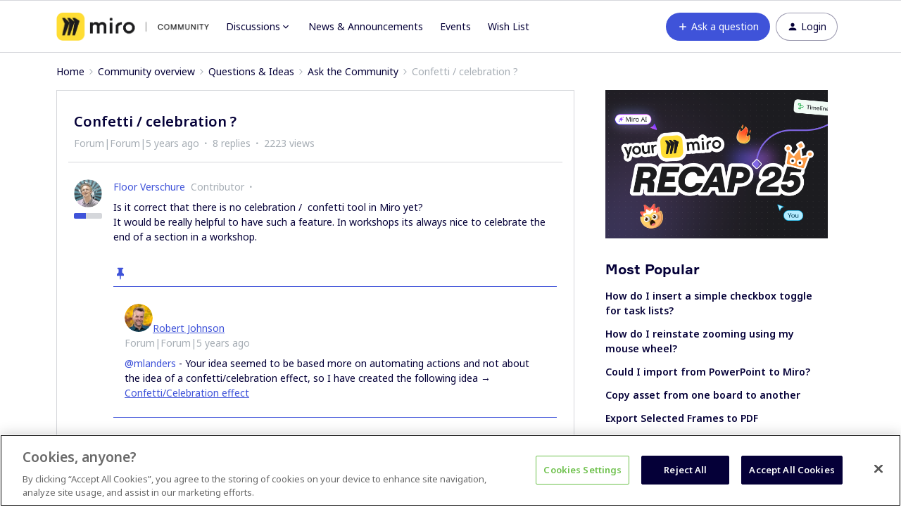

--- FILE ---
content_type: text/html; charset=UTF-8
request_url: https://community.miro.com/ask-the-community-45/sonfetti-celebration-2679
body_size: 40292
content:
<!DOCTYPE html>
<html lang="en">
<head>
                        <meta name="robots" content="index, follow" />
                    <script>
  var redirects = {
    //'/educators-forum-64' : '/groups/educators-community-69',
    '/topic/show?tid=5670' : '/wish-list-32/export-comments-to-excel-or-post-its-3532',
    '/wish-list-32/allow-exporting-of-comments-5670' : '/wish-list-32/export-comments-to-excel-or-post-its-3532',
  };
  Object.keys(redirects).forEach(function(key) {
    if (window.location.href.indexOf(key) !== -1) {
	  window.location.href = redirects[key];
    }
  });
</script>


<!-- Start VWO Async SmartCode -->
<link rel="preconnect" href="https://dev.visualwebsiteoptimizer.com" />
<script type='text/javascript' id='vwoCode'>
window._vwo_code || (function() {
var account_id=825544,
version=2.0,
settings_tolerance=2000,
hide_element='body',
hide_element_style = 'opacity:0 !important;filter:alpha(opacity=0) !important;background:none !important',
/* DO NOT EDIT BELOW THIS LINE */
f=false,w=window,d=document,v=d.querySelector('#vwoCode'),cK='_vwo_'+account_id+'_settings',cc={};try{var c=JSON.parse(localStorage.getItem('_vwo_'+account_id+'_config'));cc=c&&typeof c==='object'?c:{}}catch(e){}var stT=cc.stT==='session'?w.sessionStorage:w.localStorage;code={use_existing_jquery:function(){return typeof use_existing_jquery!=='undefined'?use_existing_jquery:undefined},library_tolerance:function(){return typeof library_tolerance!=='undefined'?library_tolerance:undefined},settings_tolerance:function(){return cc.sT||settings_tolerance},hide_element_style:function(){return'{'+(cc.hES||hide_element_style)+'}'},hide_element:function(){return typeof cc.hE==='string'?cc.hE:hide_element},getVersion:function(){return version},finish:function(){if(!f){f=true;var e=d.getElementById('_vis_opt_path_hides');if(e)e.parentNode.removeChild(e)}},finished:function(){return f},load:function(e){var t=this.getSettings(),n=d.createElement('script'),i=this;if(t){n.textContent=t;d.getElementsByTagName('head')[0].appendChild(n);if(!w.VWO||VWO.caE){stT.removeItem(cK);i.load(e)}}else{n.fetchPriority='high';n.src=e;n.type='text/javascript';n.onerror=function(){_vwo_code.finish()};d.getElementsByTagName('head')[0].appendChild(n)}},getSettings:function(){try{var e=stT.getItem(cK);if(!e){return}e=JSON.parse(e);if(Date.now()>e.e){stT.removeItem(cK);return}return e.s}catch(e){return}},init:function(){if(d.URL.indexOf('__vwo_disable__')>-1)return;var e=this.settings_tolerance();w._vwo_settings_timer=setTimeout(function(){_vwo_code.finish();stT.removeItem(cK)},e);var t=d.currentScript,n=d.createElement('style'),i=this.hide_element(),r=t&&!t.async&&i?i+this.hide_element_style():'',c=d.getElementsByTagName('head')[0];n.setAttribute('id','_vis_opt_path_hides');v&&n.setAttribute('nonce',v.nonce);n.setAttribute('type','text/css');if(n.styleSheet)n.styleSheet.cssText=r;else n.appendChild(d.createTextNode(r));c.appendChild(n);this.load('https://dev.visualwebsiteoptimizer.com/j.php?a='+account_id+'&u='+encodeURIComponent(d.URL)+'&vn='+version)}};w._vwo_code=code;code.init();})();
</script>
<!-- End VWO Async SmartCode -->

<!-- Fonts -->
<link rel="preconnect" href="https://fonts.googleapis.com">
<link rel="preconnect" href="https://fonts.gstatic.com" crossorigin>
<link href="https://fonts.googleapis.com/css2?family=Noto+Sans:ital,wght@0,100..900;1,100..900&display=swap" rel="stylesheet">

<style>
@font-face {
  font-family: 'Formular';
  src: url('https://miro.com/static/font/formular/formular-regular.eot');
  src: url('https://miro.com/static/font/formular/formular-regular.eot?#iefix') format('embedded-opentype'),
  url('https://miro.com/static/font/formular/formular-regular.woff2') format('woff2'),
  url('https://miro.com/static/font/formular/formular-regular.woff') format('woff'),
  url('https://miro.com/static/font/formular/formular-regular.ttf') format('truetype'),
  url('https://miro.com/static/font/formular/formular-regular.svg#Formular') format('svg');
  font-weight: normal;
  font-style: normal;
  font-display: swap;
  text-rendering: optimizeLegibility;
}

@font-face {
  font-family: 'Formular';
  src: url('https://miro.com/static/font/formular/formular-bold.eot');
  src: url('https://miro.com/static/font/formular/formular-bold.eot?#iefix') format('embedded-opentype'),
  url('https://miro.com/static/font/formular/formular-bold.woff2') format('woff2'),
  url('https://miro.com/static/font/formular/formular-bold.woff') format('woff'),
  url('https://miro.com/static/font/formular/formular-bold.ttf') format('truetype'),
  url('https://miro.com/static/font/formular/formular-bold.svg#Formular-Bold') format('svg');
  font-weight: bold;
  font-style: normal;
  font-display: swap;
  text-rendering: optimizeLegibility;
}

@font-face {
  font-family: 'Formular';
  src: url('https://miro.com/static/font/formular/formular-medium.eot');
  src: url('https://miro.com/static/font/formular/formular-medium.eot?#iefix') format('embedded-opentype'),
  url('https://miro.com/static/font/formular/formular-medium.woff2') format('woff2'),
  url('https://miro.com/static/font/formular/formular-medium.woff') format('woff'),
  url('https://miro.com/static/font/formular/formular-medium.ttf') format('truetype'),
  url('https://miro.com/static/font/formular/formular-medium.svg#Formular-Medium') format('svg');
  font-weight: 500;
  font-style: normal;
  font-display: swap;
  text-rendering: optimizeLegibility;
}

@font-face {
  font-family: 'Formular';
  src: url('https://miro.com/static/font/formular/formular-light.eot');
  src: url('https://miro.com/static/font/formular/formular-light.eot?#iefix') format('embedded-opentype'),
  url('https://miro.com/static/font/formular/formular-light.woff2') format('woff2'),
  url('https://miro.com/static/font/formular/formular-light.woff') format('woff'),
  url('https://miro.com/static/font/formular/formular-light.ttf') format('truetype'),
  url('https://miro.com/static/font/formular/formular-light.svg#Formular-Light') format('svg');
  font-weight: 300;
  font-style: normal;
  font-display: swap;
  text-rendering: optimizeLegibility;
}

@font-face {
  font-family: 'Spoof';
  src: url('https://miro.com/static/font/spoof/spoof-regular.eot');
  src: url('https://miro.com/static/font/spoof/spoof-regular.eot?#iefix') format('embedded-opentype'),
  url('https://miro.com/static/font/spoof/spoof-regular.woff2') format('woff2'),
  url('https://miro.com/static/font/spoof/spoof-regular.woff') format('woff');
  font-weight: normal;
  font-style: normal;
  font-display: swap;
  text-rendering: optimizeLegibility;
}

@font-face {
  font-family: 'Spoof';
  src: url('https://miro.com/static/font/spoof/spoof-bold.eot');
  src: url('https://miro.com/static/font/spoof/spoof-bold.eot?#iefix') format('embedded-opentype'),
  url('https://miro.com/static/font/spoof/spoof-bold.woff2') format('woff2'),
  url('https://miro.com/static/font/spoof/spoof-bold.woff') format('woff');
  font-weight: bold;
  font-style: normal;
  font-display: swap;
  text-rendering: optimizeLegibility;
}

@font-face {
  font-family: 'Spoof';
  src: url('https://miro.com/static/font/spoof/spoof-medium.eot');
  src: url('https://miro.com/static/font/spoof/spoof-medium.eot?#iefix') format('embedded-opentype'),
  url('https://miro.com/static/font/spoof/spoof-medium.woff2') format('woff2'),
  url('https://miro.com/static/font/spoof/spoof-medium.woff') format('woff');
  font-weight: 500;
  font-style: normal;
  font-display: swap;
  text-rendering: optimizeLegibility;
}
.post--bestanswer {
  background-color: #bed2ff30 !important;
}
</style>


<script async defer src="https://static-website.miro.com/static/js/vendor/analytics.js"></script>


<!-- START Script to redirect the page to help.miro -->
<script>
  
  let currentURL = window.location.href   //Variable to grab the current URL
  let oldURL = "https://community.miro.com/groups/enterprise-administration-onboarding-68" //Old url
  let newURL = "https://help.miro.com/hc/en-us/sections/4404655344914-Enterprise-plan-account-administration-learn-how-to-manage-team-permissions-and-other-settings" //Desired redirect location
  let alertMessage = "This group has been closed and its content has been moved, you will now be redirected to the new location" //Edit Alert Message
  
  if(currentURL == oldURL) //Checks if the current url is the old url
  {    
    window.location.href = newURL //Redirects to the URL specified below
  }
  
  if (window.location.href == 'https://community.miro.com/community-welcome-guide-14/miro-universe-here-s-how-you-can-get-involved-4404') {
  window.location = "https://community.miro.com/inspiration-and-connection-67/miro-community-here-s-how-you-can-get-involved-7654"
}
  
  if (window.location.href == 'https://community.miro.com/wish-list-32') {
  window.location = ('https://community.miro.com/ideas');
}
</script>
<!-- END Script to redirect the page to help.miro -->

<!-- OneTrust Cookies Consent Notice -->
<script src="https://cdn.cookielaw.org/scripttemplates/otSDKStub.js" 
        type="text/javascript" 
        charset="UTF-8" 
        data-domain-script="01922e63-288c-799e-8dcb-7dafa8c9945e">
</script>
<script src="https://mirostatic.com/website/services-provider-scripts/optanonWrapper.js" 
        defer 
        data-nscript="beforeInteractive">
</script>
<!-- OneTrust Cookies Consent Notice end -->
    
        

<meta charset="UTF-8" />
<meta name="viewport" content="width=device-width, initial-scale=1.0" />
<meta name="format-detection" content="telephone=no">
<meta name="HandheldFriendly" content="true" />
<meta http-equiv="X-UA-Compatible" content="ie=edge"><script type="text/javascript">(window.NREUM||(NREUM={})).init={ajax:{deny_list:["bam.nr-data.net"]},feature_flags:["soft_nav"]};(window.NREUM||(NREUM={})).loader_config={licenseKey:"5364be9000",applicationID:"328037756",browserID:"329586706"};;/*! For license information please see nr-loader-rum-1.308.0.min.js.LICENSE.txt */
(()=>{var e,t,r={163:(e,t,r)=>{"use strict";r.d(t,{j:()=>E});var n=r(384),i=r(1741);var a=r(2555);r(860).K7.genericEvents;const s="experimental.resources",o="register",c=e=>{if(!e||"string"!=typeof e)return!1;try{document.createDocumentFragment().querySelector(e)}catch{return!1}return!0};var d=r(2614),u=r(944),l=r(8122);const f="[data-nr-mask]",g=e=>(0,l.a)(e,(()=>{const e={feature_flags:[],experimental:{allow_registered_children:!1,resources:!1},mask_selector:"*",block_selector:"[data-nr-block]",mask_input_options:{color:!1,date:!1,"datetime-local":!1,email:!1,month:!1,number:!1,range:!1,search:!1,tel:!1,text:!1,time:!1,url:!1,week:!1,textarea:!1,select:!1,password:!0}};return{ajax:{deny_list:void 0,block_internal:!0,enabled:!0,autoStart:!0},api:{get allow_registered_children(){return e.feature_flags.includes(o)||e.experimental.allow_registered_children},set allow_registered_children(t){e.experimental.allow_registered_children=t},duplicate_registered_data:!1},browser_consent_mode:{enabled:!1},distributed_tracing:{enabled:void 0,exclude_newrelic_header:void 0,cors_use_newrelic_header:void 0,cors_use_tracecontext_headers:void 0,allowed_origins:void 0},get feature_flags(){return e.feature_flags},set feature_flags(t){e.feature_flags=t},generic_events:{enabled:!0,autoStart:!0},harvest:{interval:30},jserrors:{enabled:!0,autoStart:!0},logging:{enabled:!0,autoStart:!0},metrics:{enabled:!0,autoStart:!0},obfuscate:void 0,page_action:{enabled:!0},page_view_event:{enabled:!0,autoStart:!0},page_view_timing:{enabled:!0,autoStart:!0},performance:{capture_marks:!1,capture_measures:!1,capture_detail:!0,resources:{get enabled(){return e.feature_flags.includes(s)||e.experimental.resources},set enabled(t){e.experimental.resources=t},asset_types:[],first_party_domains:[],ignore_newrelic:!0}},privacy:{cookies_enabled:!0},proxy:{assets:void 0,beacon:void 0},session:{expiresMs:d.wk,inactiveMs:d.BB},session_replay:{autoStart:!0,enabled:!1,preload:!1,sampling_rate:10,error_sampling_rate:100,collect_fonts:!1,inline_images:!1,fix_stylesheets:!0,mask_all_inputs:!0,get mask_text_selector(){return e.mask_selector},set mask_text_selector(t){c(t)?e.mask_selector="".concat(t,",").concat(f):""===t||null===t?e.mask_selector=f:(0,u.R)(5,t)},get block_class(){return"nr-block"},get ignore_class(){return"nr-ignore"},get mask_text_class(){return"nr-mask"},get block_selector(){return e.block_selector},set block_selector(t){c(t)?e.block_selector+=",".concat(t):""!==t&&(0,u.R)(6,t)},get mask_input_options(){return e.mask_input_options},set mask_input_options(t){t&&"object"==typeof t?e.mask_input_options={...t,password:!0}:(0,u.R)(7,t)}},session_trace:{enabled:!0,autoStart:!0},soft_navigations:{enabled:!0,autoStart:!0},spa:{enabled:!0,autoStart:!0},ssl:void 0,user_actions:{enabled:!0,elementAttributes:["id","className","tagName","type"]}}})());var p=r(6154),m=r(9324);let h=0;const v={buildEnv:m.F3,distMethod:m.Xs,version:m.xv,originTime:p.WN},b={consented:!1},y={appMetadata:{},get consented(){return this.session?.state?.consent||b.consented},set consented(e){b.consented=e},customTransaction:void 0,denyList:void 0,disabled:!1,harvester:void 0,isolatedBacklog:!1,isRecording:!1,loaderType:void 0,maxBytes:3e4,obfuscator:void 0,onerror:void 0,ptid:void 0,releaseIds:{},session:void 0,timeKeeper:void 0,registeredEntities:[],jsAttributesMetadata:{bytes:0},get harvestCount(){return++h}},_=e=>{const t=(0,l.a)(e,y),r=Object.keys(v).reduce((e,t)=>(e[t]={value:v[t],writable:!1,configurable:!0,enumerable:!0},e),{});return Object.defineProperties(t,r)};var w=r(5701);const x=e=>{const t=e.startsWith("http");e+="/",r.p=t?e:"https://"+e};var R=r(7836),k=r(3241);const A={accountID:void 0,trustKey:void 0,agentID:void 0,licenseKey:void 0,applicationID:void 0,xpid:void 0},S=e=>(0,l.a)(e,A),T=new Set;function E(e,t={},r,s){let{init:o,info:c,loader_config:d,runtime:u={},exposed:l=!0}=t;if(!c){const e=(0,n.pV)();o=e.init,c=e.info,d=e.loader_config}e.init=g(o||{}),e.loader_config=S(d||{}),c.jsAttributes??={},p.bv&&(c.jsAttributes.isWorker=!0),e.info=(0,a.D)(c);const f=e.init,m=[c.beacon,c.errorBeacon];T.has(e.agentIdentifier)||(f.proxy.assets&&(x(f.proxy.assets),m.push(f.proxy.assets)),f.proxy.beacon&&m.push(f.proxy.beacon),e.beacons=[...m],function(e){const t=(0,n.pV)();Object.getOwnPropertyNames(i.W.prototype).forEach(r=>{const n=i.W.prototype[r];if("function"!=typeof n||"constructor"===n)return;let a=t[r];e[r]&&!1!==e.exposed&&"micro-agent"!==e.runtime?.loaderType&&(t[r]=(...t)=>{const n=e[r](...t);return a?a(...t):n})})}(e),(0,n.US)("activatedFeatures",w.B)),u.denyList=[...f.ajax.deny_list||[],...f.ajax.block_internal?m:[]],u.ptid=e.agentIdentifier,u.loaderType=r,e.runtime=_(u),T.has(e.agentIdentifier)||(e.ee=R.ee.get(e.agentIdentifier),e.exposed=l,(0,k.W)({agentIdentifier:e.agentIdentifier,drained:!!w.B?.[e.agentIdentifier],type:"lifecycle",name:"initialize",feature:void 0,data:e.config})),T.add(e.agentIdentifier)}},384:(e,t,r)=>{"use strict";r.d(t,{NT:()=>s,US:()=>u,Zm:()=>o,bQ:()=>d,dV:()=>c,pV:()=>l});var n=r(6154),i=r(1863),a=r(1910);const s={beacon:"bam.nr-data.net",errorBeacon:"bam.nr-data.net"};function o(){return n.gm.NREUM||(n.gm.NREUM={}),void 0===n.gm.newrelic&&(n.gm.newrelic=n.gm.NREUM),n.gm.NREUM}function c(){let e=o();return e.o||(e.o={ST:n.gm.setTimeout,SI:n.gm.setImmediate||n.gm.setInterval,CT:n.gm.clearTimeout,XHR:n.gm.XMLHttpRequest,REQ:n.gm.Request,EV:n.gm.Event,PR:n.gm.Promise,MO:n.gm.MutationObserver,FETCH:n.gm.fetch,WS:n.gm.WebSocket},(0,a.i)(...Object.values(e.o))),e}function d(e,t){let r=o();r.initializedAgents??={},t.initializedAt={ms:(0,i.t)(),date:new Date},r.initializedAgents[e]=t}function u(e,t){o()[e]=t}function l(){return function(){let e=o();const t=e.info||{};e.info={beacon:s.beacon,errorBeacon:s.errorBeacon,...t}}(),function(){let e=o();const t=e.init||{};e.init={...t}}(),c(),function(){let e=o();const t=e.loader_config||{};e.loader_config={...t}}(),o()}},782:(e,t,r)=>{"use strict";r.d(t,{T:()=>n});const n=r(860).K7.pageViewTiming},860:(e,t,r)=>{"use strict";r.d(t,{$J:()=>u,K7:()=>c,P3:()=>d,XX:()=>i,Yy:()=>o,df:()=>a,qY:()=>n,v4:()=>s});const n="events",i="jserrors",a="browser/blobs",s="rum",o="browser/logs",c={ajax:"ajax",genericEvents:"generic_events",jserrors:i,logging:"logging",metrics:"metrics",pageAction:"page_action",pageViewEvent:"page_view_event",pageViewTiming:"page_view_timing",sessionReplay:"session_replay",sessionTrace:"session_trace",softNav:"soft_navigations",spa:"spa"},d={[c.pageViewEvent]:1,[c.pageViewTiming]:2,[c.metrics]:3,[c.jserrors]:4,[c.spa]:5,[c.ajax]:6,[c.sessionTrace]:7,[c.softNav]:8,[c.sessionReplay]:9,[c.logging]:10,[c.genericEvents]:11},u={[c.pageViewEvent]:s,[c.pageViewTiming]:n,[c.ajax]:n,[c.spa]:n,[c.softNav]:n,[c.metrics]:i,[c.jserrors]:i,[c.sessionTrace]:a,[c.sessionReplay]:a,[c.logging]:o,[c.genericEvents]:"ins"}},944:(e,t,r)=>{"use strict";r.d(t,{R:()=>i});var n=r(3241);function i(e,t){"function"==typeof console.debug&&(console.debug("New Relic Warning: https://github.com/newrelic/newrelic-browser-agent/blob/main/docs/warning-codes.md#".concat(e),t),(0,n.W)({agentIdentifier:null,drained:null,type:"data",name:"warn",feature:"warn",data:{code:e,secondary:t}}))}},1687:(e,t,r)=>{"use strict";r.d(t,{Ak:()=>d,Ze:()=>f,x3:()=>u});var n=r(3241),i=r(7836),a=r(3606),s=r(860),o=r(2646);const c={};function d(e,t){const r={staged:!1,priority:s.P3[t]||0};l(e),c[e].get(t)||c[e].set(t,r)}function u(e,t){e&&c[e]&&(c[e].get(t)&&c[e].delete(t),p(e,t,!1),c[e].size&&g(e))}function l(e){if(!e)throw new Error("agentIdentifier required");c[e]||(c[e]=new Map)}function f(e="",t="feature",r=!1){if(l(e),!e||!c[e].get(t)||r)return p(e,t);c[e].get(t).staged=!0,g(e)}function g(e){const t=Array.from(c[e]);t.every(([e,t])=>t.staged)&&(t.sort((e,t)=>e[1].priority-t[1].priority),t.forEach(([t])=>{c[e].delete(t),p(e,t)}))}function p(e,t,r=!0){const s=e?i.ee.get(e):i.ee,c=a.i.handlers;if(!s.aborted&&s.backlog&&c){if((0,n.W)({agentIdentifier:e,type:"lifecycle",name:"drain",feature:t}),r){const e=s.backlog[t],r=c[t];if(r){for(let t=0;e&&t<e.length;++t)m(e[t],r);Object.entries(r).forEach(([e,t])=>{Object.values(t||{}).forEach(t=>{t[0]?.on&&t[0]?.context()instanceof o.y&&t[0].on(e,t[1])})})}}s.isolatedBacklog||delete c[t],s.backlog[t]=null,s.emit("drain-"+t,[])}}function m(e,t){var r=e[1];Object.values(t[r]||{}).forEach(t=>{var r=e[0];if(t[0]===r){var n=t[1],i=e[3],a=e[2];n.apply(i,a)}})}},1738:(e,t,r)=>{"use strict";r.d(t,{U:()=>g,Y:()=>f});var n=r(3241),i=r(9908),a=r(1863),s=r(944),o=r(5701),c=r(3969),d=r(8362),u=r(860),l=r(4261);function f(e,t,r,a){const f=a||r;!f||f[e]&&f[e]!==d.d.prototype[e]||(f[e]=function(){(0,i.p)(c.xV,["API/"+e+"/called"],void 0,u.K7.metrics,r.ee),(0,n.W)({agentIdentifier:r.agentIdentifier,drained:!!o.B?.[r.agentIdentifier],type:"data",name:"api",feature:l.Pl+e,data:{}});try{return t.apply(this,arguments)}catch(e){(0,s.R)(23,e)}})}function g(e,t,r,n,s){const o=e.info;null===r?delete o.jsAttributes[t]:o.jsAttributes[t]=r,(s||null===r)&&(0,i.p)(l.Pl+n,[(0,a.t)(),t,r],void 0,"session",e.ee)}},1741:(e,t,r)=>{"use strict";r.d(t,{W:()=>a});var n=r(944),i=r(4261);class a{#e(e,...t){if(this[e]!==a.prototype[e])return this[e](...t);(0,n.R)(35,e)}addPageAction(e,t){return this.#e(i.hG,e,t)}register(e){return this.#e(i.eY,e)}recordCustomEvent(e,t){return this.#e(i.fF,e,t)}setPageViewName(e,t){return this.#e(i.Fw,e,t)}setCustomAttribute(e,t,r){return this.#e(i.cD,e,t,r)}noticeError(e,t){return this.#e(i.o5,e,t)}setUserId(e,t=!1){return this.#e(i.Dl,e,t)}setApplicationVersion(e){return this.#e(i.nb,e)}setErrorHandler(e){return this.#e(i.bt,e)}addRelease(e,t){return this.#e(i.k6,e,t)}log(e,t){return this.#e(i.$9,e,t)}start(){return this.#e(i.d3)}finished(e){return this.#e(i.BL,e)}recordReplay(){return this.#e(i.CH)}pauseReplay(){return this.#e(i.Tb)}addToTrace(e){return this.#e(i.U2,e)}setCurrentRouteName(e){return this.#e(i.PA,e)}interaction(e){return this.#e(i.dT,e)}wrapLogger(e,t,r){return this.#e(i.Wb,e,t,r)}measure(e,t){return this.#e(i.V1,e,t)}consent(e){return this.#e(i.Pv,e)}}},1863:(e,t,r)=>{"use strict";function n(){return Math.floor(performance.now())}r.d(t,{t:()=>n})},1910:(e,t,r)=>{"use strict";r.d(t,{i:()=>a});var n=r(944);const i=new Map;function a(...e){return e.every(e=>{if(i.has(e))return i.get(e);const t="function"==typeof e?e.toString():"",r=t.includes("[native code]"),a=t.includes("nrWrapper");return r||a||(0,n.R)(64,e?.name||t),i.set(e,r),r})}},2555:(e,t,r)=>{"use strict";r.d(t,{D:()=>o,f:()=>s});var n=r(384),i=r(8122);const a={beacon:n.NT.beacon,errorBeacon:n.NT.errorBeacon,licenseKey:void 0,applicationID:void 0,sa:void 0,queueTime:void 0,applicationTime:void 0,ttGuid:void 0,user:void 0,account:void 0,product:void 0,extra:void 0,jsAttributes:{},userAttributes:void 0,atts:void 0,transactionName:void 0,tNamePlain:void 0};function s(e){try{return!!e.licenseKey&&!!e.errorBeacon&&!!e.applicationID}catch(e){return!1}}const o=e=>(0,i.a)(e,a)},2614:(e,t,r)=>{"use strict";r.d(t,{BB:()=>s,H3:()=>n,g:()=>d,iL:()=>c,tS:()=>o,uh:()=>i,wk:()=>a});const n="NRBA",i="SESSION",a=144e5,s=18e5,o={STARTED:"session-started",PAUSE:"session-pause",RESET:"session-reset",RESUME:"session-resume",UPDATE:"session-update"},c={SAME_TAB:"same-tab",CROSS_TAB:"cross-tab"},d={OFF:0,FULL:1,ERROR:2}},2646:(e,t,r)=>{"use strict";r.d(t,{y:()=>n});class n{constructor(e){this.contextId=e}}},2843:(e,t,r)=>{"use strict";r.d(t,{G:()=>a,u:()=>i});var n=r(3878);function i(e,t=!1,r,i){(0,n.DD)("visibilitychange",function(){if(t)return void("hidden"===document.visibilityState&&e());e(document.visibilityState)},r,i)}function a(e,t,r){(0,n.sp)("pagehide",e,t,r)}},3241:(e,t,r)=>{"use strict";r.d(t,{W:()=>a});var n=r(6154);const i="newrelic";function a(e={}){try{n.gm.dispatchEvent(new CustomEvent(i,{detail:e}))}catch(e){}}},3606:(e,t,r)=>{"use strict";r.d(t,{i:()=>a});var n=r(9908);a.on=s;var i=a.handlers={};function a(e,t,r,a){s(a||n.d,i,e,t,r)}function s(e,t,r,i,a){a||(a="feature"),e||(e=n.d);var s=t[a]=t[a]||{};(s[r]=s[r]||[]).push([e,i])}},3878:(e,t,r)=>{"use strict";function n(e,t){return{capture:e,passive:!1,signal:t}}function i(e,t,r=!1,i){window.addEventListener(e,t,n(r,i))}function a(e,t,r=!1,i){document.addEventListener(e,t,n(r,i))}r.d(t,{DD:()=>a,jT:()=>n,sp:()=>i})},3969:(e,t,r)=>{"use strict";r.d(t,{TZ:()=>n,XG:()=>o,rs:()=>i,xV:()=>s,z_:()=>a});const n=r(860).K7.metrics,i="sm",a="cm",s="storeSupportabilityMetrics",o="storeEventMetrics"},4234:(e,t,r)=>{"use strict";r.d(t,{W:()=>a});var n=r(7836),i=r(1687);class a{constructor(e,t){this.agentIdentifier=e,this.ee=n.ee.get(e),this.featureName=t,this.blocked=!1}deregisterDrain(){(0,i.x3)(this.agentIdentifier,this.featureName)}}},4261:(e,t,r)=>{"use strict";r.d(t,{$9:()=>d,BL:()=>o,CH:()=>g,Dl:()=>_,Fw:()=>y,PA:()=>h,Pl:()=>n,Pv:()=>k,Tb:()=>l,U2:()=>a,V1:()=>R,Wb:()=>x,bt:()=>b,cD:()=>v,d3:()=>w,dT:()=>c,eY:()=>p,fF:()=>f,hG:()=>i,k6:()=>s,nb:()=>m,o5:()=>u});const n="api-",i="addPageAction",a="addToTrace",s="addRelease",o="finished",c="interaction",d="log",u="noticeError",l="pauseReplay",f="recordCustomEvent",g="recordReplay",p="register",m="setApplicationVersion",h="setCurrentRouteName",v="setCustomAttribute",b="setErrorHandler",y="setPageViewName",_="setUserId",w="start",x="wrapLogger",R="measure",k="consent"},5289:(e,t,r)=>{"use strict";r.d(t,{GG:()=>s,Qr:()=>c,sB:()=>o});var n=r(3878),i=r(6389);function a(){return"undefined"==typeof document||"complete"===document.readyState}function s(e,t){if(a())return e();const r=(0,i.J)(e),s=setInterval(()=>{a()&&(clearInterval(s),r())},500);(0,n.sp)("load",r,t)}function o(e){if(a())return e();(0,n.DD)("DOMContentLoaded",e)}function c(e){if(a())return e();(0,n.sp)("popstate",e)}},5607:(e,t,r)=>{"use strict";r.d(t,{W:()=>n});const n=(0,r(9566).bz)()},5701:(e,t,r)=>{"use strict";r.d(t,{B:()=>a,t:()=>s});var n=r(3241);const i=new Set,a={};function s(e,t){const r=t.agentIdentifier;a[r]??={},e&&"object"==typeof e&&(i.has(r)||(t.ee.emit("rumresp",[e]),a[r]=e,i.add(r),(0,n.W)({agentIdentifier:r,loaded:!0,drained:!0,type:"lifecycle",name:"load",feature:void 0,data:e})))}},6154:(e,t,r)=>{"use strict";r.d(t,{OF:()=>c,RI:()=>i,WN:()=>u,bv:()=>a,eN:()=>l,gm:()=>s,mw:()=>o,sb:()=>d});var n=r(1863);const i="undefined"!=typeof window&&!!window.document,a="undefined"!=typeof WorkerGlobalScope&&("undefined"!=typeof self&&self instanceof WorkerGlobalScope&&self.navigator instanceof WorkerNavigator||"undefined"!=typeof globalThis&&globalThis instanceof WorkerGlobalScope&&globalThis.navigator instanceof WorkerNavigator),s=i?window:"undefined"!=typeof WorkerGlobalScope&&("undefined"!=typeof self&&self instanceof WorkerGlobalScope&&self||"undefined"!=typeof globalThis&&globalThis instanceof WorkerGlobalScope&&globalThis),o=Boolean("hidden"===s?.document?.visibilityState),c=/iPad|iPhone|iPod/.test(s.navigator?.userAgent),d=c&&"undefined"==typeof SharedWorker,u=((()=>{const e=s.navigator?.userAgent?.match(/Firefox[/\s](\d+\.\d+)/);Array.isArray(e)&&e.length>=2&&e[1]})(),Date.now()-(0,n.t)()),l=()=>"undefined"!=typeof PerformanceNavigationTiming&&s?.performance?.getEntriesByType("navigation")?.[0]?.responseStart},6389:(e,t,r)=>{"use strict";function n(e,t=500,r={}){const n=r?.leading||!1;let i;return(...r)=>{n&&void 0===i&&(e.apply(this,r),i=setTimeout(()=>{i=clearTimeout(i)},t)),n||(clearTimeout(i),i=setTimeout(()=>{e.apply(this,r)},t))}}function i(e){let t=!1;return(...r)=>{t||(t=!0,e.apply(this,r))}}r.d(t,{J:()=>i,s:()=>n})},6630:(e,t,r)=>{"use strict";r.d(t,{T:()=>n});const n=r(860).K7.pageViewEvent},7699:(e,t,r)=>{"use strict";r.d(t,{It:()=>a,KC:()=>o,No:()=>i,qh:()=>s});var n=r(860);const i=16e3,a=1e6,s="SESSION_ERROR",o={[n.K7.logging]:!0,[n.K7.genericEvents]:!1,[n.K7.jserrors]:!1,[n.K7.ajax]:!1}},7836:(e,t,r)=>{"use strict";r.d(t,{P:()=>o,ee:()=>c});var n=r(384),i=r(8990),a=r(2646),s=r(5607);const o="nr@context:".concat(s.W),c=function e(t,r){var n={},s={},u={},l=!1;try{l=16===r.length&&d.initializedAgents?.[r]?.runtime.isolatedBacklog}catch(e){}var f={on:p,addEventListener:p,removeEventListener:function(e,t){var r=n[e];if(!r)return;for(var i=0;i<r.length;i++)r[i]===t&&r.splice(i,1)},emit:function(e,r,n,i,a){!1!==a&&(a=!0);if(c.aborted&&!i)return;t&&a&&t.emit(e,r,n);var o=g(n);m(e).forEach(e=>{e.apply(o,r)});var d=v()[s[e]];d&&d.push([f,e,r,o]);return o},get:h,listeners:m,context:g,buffer:function(e,t){const r=v();if(t=t||"feature",f.aborted)return;Object.entries(e||{}).forEach(([e,n])=>{s[n]=t,t in r||(r[t]=[])})},abort:function(){f._aborted=!0,Object.keys(f.backlog).forEach(e=>{delete f.backlog[e]})},isBuffering:function(e){return!!v()[s[e]]},debugId:r,backlog:l?{}:t&&"object"==typeof t.backlog?t.backlog:{},isolatedBacklog:l};return Object.defineProperty(f,"aborted",{get:()=>{let e=f._aborted||!1;return e||(t&&(e=t.aborted),e)}}),f;function g(e){return e&&e instanceof a.y?e:e?(0,i.I)(e,o,()=>new a.y(o)):new a.y(o)}function p(e,t){n[e]=m(e).concat(t)}function m(e){return n[e]||[]}function h(t){return u[t]=u[t]||e(f,t)}function v(){return f.backlog}}(void 0,"globalEE"),d=(0,n.Zm)();d.ee||(d.ee=c)},8122:(e,t,r)=>{"use strict";r.d(t,{a:()=>i});var n=r(944);function i(e,t){try{if(!e||"object"!=typeof e)return(0,n.R)(3);if(!t||"object"!=typeof t)return(0,n.R)(4);const r=Object.create(Object.getPrototypeOf(t),Object.getOwnPropertyDescriptors(t)),a=0===Object.keys(r).length?e:r;for(let s in a)if(void 0!==e[s])try{if(null===e[s]){r[s]=null;continue}Array.isArray(e[s])&&Array.isArray(t[s])?r[s]=Array.from(new Set([...e[s],...t[s]])):"object"==typeof e[s]&&"object"==typeof t[s]?r[s]=i(e[s],t[s]):r[s]=e[s]}catch(e){r[s]||(0,n.R)(1,e)}return r}catch(e){(0,n.R)(2,e)}}},8362:(e,t,r)=>{"use strict";r.d(t,{d:()=>a});var n=r(9566),i=r(1741);class a extends i.W{agentIdentifier=(0,n.LA)(16)}},8374:(e,t,r)=>{r.nc=(()=>{try{return document?.currentScript?.nonce}catch(e){}return""})()},8990:(e,t,r)=>{"use strict";r.d(t,{I:()=>i});var n=Object.prototype.hasOwnProperty;function i(e,t,r){if(n.call(e,t))return e[t];var i=r();if(Object.defineProperty&&Object.keys)try{return Object.defineProperty(e,t,{value:i,writable:!0,enumerable:!1}),i}catch(e){}return e[t]=i,i}},9324:(e,t,r)=>{"use strict";r.d(t,{F3:()=>i,Xs:()=>a,xv:()=>n});const n="1.308.0",i="PROD",a="CDN"},9566:(e,t,r)=>{"use strict";r.d(t,{LA:()=>o,bz:()=>s});var n=r(6154);const i="xxxxxxxx-xxxx-4xxx-yxxx-xxxxxxxxxxxx";function a(e,t){return e?15&e[t]:16*Math.random()|0}function s(){const e=n.gm?.crypto||n.gm?.msCrypto;let t,r=0;return e&&e.getRandomValues&&(t=e.getRandomValues(new Uint8Array(30))),i.split("").map(e=>"x"===e?a(t,r++).toString(16):"y"===e?(3&a()|8).toString(16):e).join("")}function o(e){const t=n.gm?.crypto||n.gm?.msCrypto;let r,i=0;t&&t.getRandomValues&&(r=t.getRandomValues(new Uint8Array(e)));const s=[];for(var o=0;o<e;o++)s.push(a(r,i++).toString(16));return s.join("")}},9908:(e,t,r)=>{"use strict";r.d(t,{d:()=>n,p:()=>i});var n=r(7836).ee.get("handle");function i(e,t,r,i,a){a?(a.buffer([e],i),a.emit(e,t,r)):(n.buffer([e],i),n.emit(e,t,r))}}},n={};function i(e){var t=n[e];if(void 0!==t)return t.exports;var a=n[e]={exports:{}};return r[e](a,a.exports,i),a.exports}i.m=r,i.d=(e,t)=>{for(var r in t)i.o(t,r)&&!i.o(e,r)&&Object.defineProperty(e,r,{enumerable:!0,get:t[r]})},i.f={},i.e=e=>Promise.all(Object.keys(i.f).reduce((t,r)=>(i.f[r](e,t),t),[])),i.u=e=>"nr-rum-1.308.0.min.js",i.o=(e,t)=>Object.prototype.hasOwnProperty.call(e,t),e={},t="NRBA-1.308.0.PROD:",i.l=(r,n,a,s)=>{if(e[r])e[r].push(n);else{var o,c;if(void 0!==a)for(var d=document.getElementsByTagName("script"),u=0;u<d.length;u++){var l=d[u];if(l.getAttribute("src")==r||l.getAttribute("data-webpack")==t+a){o=l;break}}if(!o){c=!0;var f={296:"sha512-+MIMDsOcckGXa1EdWHqFNv7P+JUkd5kQwCBr3KE6uCvnsBNUrdSt4a/3/L4j4TxtnaMNjHpza2/erNQbpacJQA=="};(o=document.createElement("script")).charset="utf-8",i.nc&&o.setAttribute("nonce",i.nc),o.setAttribute("data-webpack",t+a),o.src=r,0!==o.src.indexOf(window.location.origin+"/")&&(o.crossOrigin="anonymous"),f[s]&&(o.integrity=f[s])}e[r]=[n];var g=(t,n)=>{o.onerror=o.onload=null,clearTimeout(p);var i=e[r];if(delete e[r],o.parentNode&&o.parentNode.removeChild(o),i&&i.forEach(e=>e(n)),t)return t(n)},p=setTimeout(g.bind(null,void 0,{type:"timeout",target:o}),12e4);o.onerror=g.bind(null,o.onerror),o.onload=g.bind(null,o.onload),c&&document.head.appendChild(o)}},i.r=e=>{"undefined"!=typeof Symbol&&Symbol.toStringTag&&Object.defineProperty(e,Symbol.toStringTag,{value:"Module"}),Object.defineProperty(e,"__esModule",{value:!0})},i.p="https://js-agent.newrelic.com/",(()=>{var e={374:0,840:0};i.f.j=(t,r)=>{var n=i.o(e,t)?e[t]:void 0;if(0!==n)if(n)r.push(n[2]);else{var a=new Promise((r,i)=>n=e[t]=[r,i]);r.push(n[2]=a);var s=i.p+i.u(t),o=new Error;i.l(s,r=>{if(i.o(e,t)&&(0!==(n=e[t])&&(e[t]=void 0),n)){var a=r&&("load"===r.type?"missing":r.type),s=r&&r.target&&r.target.src;o.message="Loading chunk "+t+" failed: ("+a+": "+s+")",o.name="ChunkLoadError",o.type=a,o.request=s,n[1](o)}},"chunk-"+t,t)}};var t=(t,r)=>{var n,a,[s,o,c]=r,d=0;if(s.some(t=>0!==e[t])){for(n in o)i.o(o,n)&&(i.m[n]=o[n]);if(c)c(i)}for(t&&t(r);d<s.length;d++)a=s[d],i.o(e,a)&&e[a]&&e[a][0](),e[a]=0},r=self["webpackChunk:NRBA-1.308.0.PROD"]=self["webpackChunk:NRBA-1.308.0.PROD"]||[];r.forEach(t.bind(null,0)),r.push=t.bind(null,r.push.bind(r))})(),(()=>{"use strict";i(8374);var e=i(8362),t=i(860);const r=Object.values(t.K7);var n=i(163);var a=i(9908),s=i(1863),o=i(4261),c=i(1738);var d=i(1687),u=i(4234),l=i(5289),f=i(6154),g=i(944),p=i(384);const m=e=>f.RI&&!0===e?.privacy.cookies_enabled;function h(e){return!!(0,p.dV)().o.MO&&m(e)&&!0===e?.session_trace.enabled}var v=i(6389),b=i(7699);class y extends u.W{constructor(e,t){super(e.agentIdentifier,t),this.agentRef=e,this.abortHandler=void 0,this.featAggregate=void 0,this.loadedSuccessfully=void 0,this.onAggregateImported=new Promise(e=>{this.loadedSuccessfully=e}),this.deferred=Promise.resolve(),!1===e.init[this.featureName].autoStart?this.deferred=new Promise((t,r)=>{this.ee.on("manual-start-all",(0,v.J)(()=>{(0,d.Ak)(e.agentIdentifier,this.featureName),t()}))}):(0,d.Ak)(e.agentIdentifier,t)}importAggregator(e,t,r={}){if(this.featAggregate)return;const n=async()=>{let n;await this.deferred;try{if(m(e.init)){const{setupAgentSession:t}=await i.e(296).then(i.bind(i,3305));n=t(e)}}catch(e){(0,g.R)(20,e),this.ee.emit("internal-error",[e]),(0,a.p)(b.qh,[e],void 0,this.featureName,this.ee)}try{if(!this.#t(this.featureName,n,e.init))return(0,d.Ze)(this.agentIdentifier,this.featureName),void this.loadedSuccessfully(!1);const{Aggregate:i}=await t();this.featAggregate=new i(e,r),e.runtime.harvester.initializedAggregates.push(this.featAggregate),this.loadedSuccessfully(!0)}catch(e){(0,g.R)(34,e),this.abortHandler?.(),(0,d.Ze)(this.agentIdentifier,this.featureName,!0),this.loadedSuccessfully(!1),this.ee&&this.ee.abort()}};f.RI?(0,l.GG)(()=>n(),!0):n()}#t(e,r,n){if(this.blocked)return!1;switch(e){case t.K7.sessionReplay:return h(n)&&!!r;case t.K7.sessionTrace:return!!r;default:return!0}}}var _=i(6630),w=i(2614),x=i(3241);class R extends y{static featureName=_.T;constructor(e){var t;super(e,_.T),this.setupInspectionEvents(e.agentIdentifier),t=e,(0,c.Y)(o.Fw,function(e,r){"string"==typeof e&&("/"!==e.charAt(0)&&(e="/"+e),t.runtime.customTransaction=(r||"http://custom.transaction")+e,(0,a.p)(o.Pl+o.Fw,[(0,s.t)()],void 0,void 0,t.ee))},t),this.importAggregator(e,()=>i.e(296).then(i.bind(i,3943)))}setupInspectionEvents(e){const t=(t,r)=>{t&&(0,x.W)({agentIdentifier:e,timeStamp:t.timeStamp,loaded:"complete"===t.target.readyState,type:"window",name:r,data:t.target.location+""})};(0,l.sB)(e=>{t(e,"DOMContentLoaded")}),(0,l.GG)(e=>{t(e,"load")}),(0,l.Qr)(e=>{t(e,"navigate")}),this.ee.on(w.tS.UPDATE,(t,r)=>{(0,x.W)({agentIdentifier:e,type:"lifecycle",name:"session",data:r})})}}class k extends e.d{constructor(e){var t;(super(),f.gm)?(this.features={},(0,p.bQ)(this.agentIdentifier,this),this.desiredFeatures=new Set(e.features||[]),this.desiredFeatures.add(R),(0,n.j)(this,e,e.loaderType||"agent"),t=this,(0,c.Y)(o.cD,function(e,r,n=!1){if("string"==typeof e){if(["string","number","boolean"].includes(typeof r)||null===r)return(0,c.U)(t,e,r,o.cD,n);(0,g.R)(40,typeof r)}else(0,g.R)(39,typeof e)},t),function(e){(0,c.Y)(o.Dl,function(t,r=!1){if("string"!=typeof t&&null!==t)return void(0,g.R)(41,typeof t);const n=e.info.jsAttributes["enduser.id"];r&&null!=n&&n!==t?(0,a.p)(o.Pl+"setUserIdAndResetSession",[t],void 0,"session",e.ee):(0,c.U)(e,"enduser.id",t,o.Dl,!0)},e)}(this),function(e){(0,c.Y)(o.nb,function(t){if("string"==typeof t||null===t)return(0,c.U)(e,"application.version",t,o.nb,!1);(0,g.R)(42,typeof t)},e)}(this),function(e){(0,c.Y)(o.d3,function(){e.ee.emit("manual-start-all")},e)}(this),function(e){(0,c.Y)(o.Pv,function(t=!0){if("boolean"==typeof t){if((0,a.p)(o.Pl+o.Pv,[t],void 0,"session",e.ee),e.runtime.consented=t,t){const t=e.features.page_view_event;t.onAggregateImported.then(e=>{const r=t.featAggregate;e&&!r.sentRum&&r.sendRum()})}}else(0,g.R)(65,typeof t)},e)}(this),this.run()):(0,g.R)(21)}get config(){return{info:this.info,init:this.init,loader_config:this.loader_config,runtime:this.runtime}}get api(){return this}run(){try{const e=function(e){const t={};return r.forEach(r=>{t[r]=!!e[r]?.enabled}),t}(this.init),n=[...this.desiredFeatures];n.sort((e,r)=>t.P3[e.featureName]-t.P3[r.featureName]),n.forEach(r=>{if(!e[r.featureName]&&r.featureName!==t.K7.pageViewEvent)return;if(r.featureName===t.K7.spa)return void(0,g.R)(67);const n=function(e){switch(e){case t.K7.ajax:return[t.K7.jserrors];case t.K7.sessionTrace:return[t.K7.ajax,t.K7.pageViewEvent];case t.K7.sessionReplay:return[t.K7.sessionTrace];case t.K7.pageViewTiming:return[t.K7.pageViewEvent];default:return[]}}(r.featureName).filter(e=>!(e in this.features));n.length>0&&(0,g.R)(36,{targetFeature:r.featureName,missingDependencies:n}),this.features[r.featureName]=new r(this)})}catch(e){(0,g.R)(22,e);for(const e in this.features)this.features[e].abortHandler?.();const t=(0,p.Zm)();delete t.initializedAgents[this.agentIdentifier]?.features,delete this.sharedAggregator;return t.ee.get(this.agentIdentifier).abort(),!1}}}var A=i(2843),S=i(782);class T extends y{static featureName=S.T;constructor(e){super(e,S.T),f.RI&&((0,A.u)(()=>(0,a.p)("docHidden",[(0,s.t)()],void 0,S.T,this.ee),!0),(0,A.G)(()=>(0,a.p)("winPagehide",[(0,s.t)()],void 0,S.T,this.ee)),this.importAggregator(e,()=>i.e(296).then(i.bind(i,2117))))}}var E=i(3969);class I extends y{static featureName=E.TZ;constructor(e){super(e,E.TZ),f.RI&&document.addEventListener("securitypolicyviolation",e=>{(0,a.p)(E.xV,["Generic/CSPViolation/Detected"],void 0,this.featureName,this.ee)}),this.importAggregator(e,()=>i.e(296).then(i.bind(i,9623)))}}new k({features:[R,T,I],loaderType:"lite"})})()})();</script>

<link rel="shortcut icon" type="image/png" href="https://uploads-us-west-2.insided.com/miro-us/attachment/3de902f0-d72f-46a0-9cf6-f13b78a62407.png" />
<title>Сonfetti / celebration ? | Miro</title>
<meta name="description" content="Is it correct that there is no celebration /  confetti tool in Miro yet?It would be really helpful to have such a feature. In workshops its always nice...">

<meta property="og:title" content="Сonfetti / celebration ? | Miro"/>
<meta property="og:type" content="article" />
<meta property="og:url" content="https://community.miro.com/ask-the-community-45/sonfetti-celebration-2679"/>
<meta property="og:description" content="Is it correct that there is no celebration /  confetti tool in Miro yet?It would be really helpful to have such a feature. In workshops its always nice to celebrate the end of a section in a workshop. " />
<meta property="og:image" content="https://uploads-us-west-2.insided.com/miro-us/attachment/6dd5ac13-8f3f-4c83-b796-fade68f0d96c_thumb.png"/>
<meta property="og:image:secure_url" content="https://uploads-us-west-2.insided.com/miro-us/attachment/6dd5ac13-8f3f-4c83-b796-fade68f0d96c_thumb.png"/>


    <link rel="canonical" href="https://community.miro.com/ask-the-community-45/sonfetti-celebration-2679" />

        
<style id="css-variables">@font-face{ font-family:Roboto; src:url(https://d2cn40jarzxub5.cloudfront.net/_fonts/fonts/roboto/bold/Roboto-Bold-webfont.eot); src:url(https://d2cn40jarzxub5.cloudfront.net/_fonts/fonts/roboto/bold/Roboto-Bold-webfont.eot#iefix) format("embedded-opentype"),url(https://d2cn40jarzxub5.cloudfront.net/_fonts/fonts/roboto/bold/Roboto-Bold-webfont.woff) format("woff"),url(https://d2cn40jarzxub5.cloudfront.net/_fonts/fonts/roboto/bold/Roboto-Bold-webfont.ttf) format("truetype"),url(https://d2cn40jarzxub5.cloudfront.net/_fonts/fonts/roboto/bold/Roboto-Bold-webfont.svg#2dumbregular) format("svg"); font-style:normal; font-weight:700 } @font-face{ font-family:Roboto; src:url(https://d2cn40jarzxub5.cloudfront.net/_fonts/fonts/roboto/bolditalic/Roboto-BoldItalic-webfont.eot); src:url(https://d2cn40jarzxub5.cloudfront.net/_fonts/fonts/roboto/bolditalic/Roboto-BoldItalic-webfont.eot#iefix) format("embedded-opentype"),url(https://d2cn40jarzxub5.cloudfront.net/_fonts/fonts/roboto/bolditalic/Roboto-BoldItalic-webfont.woff) format("woff"),url(https://d2cn40jarzxub5.cloudfront.net/_fonts/fonts/roboto/bolditalic/Roboto-BoldItalic-webfont.ttf) format("truetype"),url(https://d2cn40jarzxub5.cloudfront.net/_fonts/fonts/roboto/bolditalic/Roboto-BoldItalic-webfont.svg#2dumbregular) format("svg"); font-style:italic; font-weight:700 } @font-face{ font-family:Roboto; src:url(https://d2cn40jarzxub5.cloudfront.net/_fonts/fonts/roboto/italic/Roboto-Italic-webfont.eot); src:url(https://d2cn40jarzxub5.cloudfront.net/_fonts/fonts/roboto/italic/Roboto-Italic-webfont.eot#iefix) format("embedded-opentype"),url(https://d2cn40jarzxub5.cloudfront.net/_fonts/fonts/roboto/italic/Roboto-Italic-webfont.woff) format("woff"),url(https://d2cn40jarzxub5.cloudfront.net/_fonts/fonts/roboto/italic/Roboto-Italic-webfont.ttf) format("truetype"),url(https://d2cn40jarzxub5.cloudfront.net/_fonts/fonts/roboto/italic/Roboto-Italic-webfont.svg#2dumbregular) format("svg"); font-style:italic; font-weight:normal } @font-face{ font-family:Roboto; src:url(https://d2cn40jarzxub5.cloudfront.net/_fonts/fonts/roboto/light/Roboto-Light-webfont.eot); src:url(https://d2cn40jarzxub5.cloudfront.net/_fonts/fonts/roboto/light/Roboto-Light-webfont.eot#iefix) format("embedded-opentype"),url(https://d2cn40jarzxub5.cloudfront.net/_fonts/fonts/roboto/light/Roboto-Light-webfont.woff) format("woff"),url(https://d2cn40jarzxub5.cloudfront.net/_fonts/fonts/roboto/light/Roboto-Light-webfont.ttf) format("truetype"),url(https://d2cn40jarzxub5.cloudfront.net/_fonts/fonts/roboto/light/Roboto-Light-webfont.svg#2dumbregular) format("svg"); font-style:normal; font-weight:300 } @font-face{ font-family:Roboto; src:url(https://d2cn40jarzxub5.cloudfront.net/_fonts/fonts/roboto/medium/Roboto-Medium-webfont.eot); src:url(https://d2cn40jarzxub5.cloudfront.net/_fonts/fonts/roboto/medium/Roboto-Medium-webfont.eot#iefix) format("embedded-opentype"),url(https://d2cn40jarzxub5.cloudfront.net/_fonts/fonts/roboto/medium/Roboto-Medium-webfont.woff) format("woff"),url(https://d2cn40jarzxub5.cloudfront.net/_fonts/fonts/roboto/medium/Roboto-Medium-webfont.ttf) format("truetype"),url(https://d2cn40jarzxub5.cloudfront.net/_fonts/fonts/roboto/medium/Roboto-Medium-webfont.svg#2dumbregular) format("svg"); font-style:normal; font-weight:500 } @font-face{ font-family:Roboto; src:url(https://d2cn40jarzxub5.cloudfront.net/_fonts/fonts/roboto/mediumitalic/Roboto-MediumItalic-webfont.eot); src:url(https://d2cn40jarzxub5.cloudfront.net/_fonts/fonts/roboto/mediumitalic/Roboto-MediumItalic-webfont.eot#iefix) format("embedded-opentype"),url(https://d2cn40jarzxub5.cloudfront.net/_fonts/fonts/roboto/mediumitalic/Roboto-MediumItalic-webfont.woff) format("woff"),url(https://d2cn40jarzxub5.cloudfront.net/_fonts/fonts/roboto/mediumitalic/Roboto-MediumItalic-webfont.ttf) format("truetype"),url(https://d2cn40jarzxub5.cloudfront.net/_fonts/fonts/roboto/mediumitalic/Roboto-MediumItalic-webfont.svg#2dumbregular) format("svg"); font-style:italic; font-weight:500 } @font-face{ font-family:Roboto; src:url(https://d2cn40jarzxub5.cloudfront.net/_fonts/fonts/roboto/regular/Roboto-Regular-webfont.eot); src:url(https://d2cn40jarzxub5.cloudfront.net/_fonts/fonts/roboto/regular/Roboto-Regular-webfont.eot#iefix) format("embedded-opentype"),url(https://d2cn40jarzxub5.cloudfront.net/_fonts/fonts/roboto/regular/Roboto-Regular-webfont.woff) format("woff"),url(https://d2cn40jarzxub5.cloudfront.net/_fonts/fonts/roboto/regular/Roboto-Regular-webfont.ttf) format("truetype"),url(https://d2cn40jarzxub5.cloudfront.net/_fonts/fonts/roboto/regular/Roboto-Regular-webfont.svg#2dumbregular) format("svg"); font-style:normal; font-weight:normal } html {--borderradius-base: 4px;--config--main-border-base-color: #d5d7dbff;--config--main-button-base-font-color: #1a1a1a;--config--main-button-base-font-family: "Noto Sans", "Roobert", "IBM Plex Sans", Helvetica Neue, Helvetica, Arial, sans-serif;--config--main-button-base-font-weight: 400;--config--main-button-base-radius: 3px;--config--main-button-base-texttransform: none;--config--main-color-alert: #ff6575ff;--config--main-color-brand: #3f53d9ff;--config--main-color-brand-secondary: #3f53d9ff;--config--main-color-contrast: #2aaae1;--config--main-color-day: #f0f2f6;--config--main-color-day-dark: #ededed;--config--main-color-day-light: #fff;--config--main-color-disabled: #f6f8faff;--config--main-color-dusk: #a7aeb5;--config--main-color-dusk-dark: #616a73;--config--main-color-dusk-light: #d5d7db;--config--main-color-highlighted: #B0DFF3;--config--main-color-info: #3f53d9ff;--config--main-color-night: #050038ff;--config--main-color-night-inverted: #f5f5f5;--config--main-color-night-light: #2b2b2b;--config--main-color-success: #3f53d9ff;--config--main-font-base-lineheight: 1.5;--config--main-font-base-stack: "Noto Sans", "Roobert", "IBM Plex Sans", Helvetica Neue, Helvetica, Arial, sans-serif;--config--main-font-base-style: normal;--config--main-font-base-weight: normal;--config--main-font-secondary: "Noto Sans", "Roobert", "IBM Plex Sans", Helvetica Neue, Helvetica, Arial, sans-serif;--config--main-fonts: @font-face{ font-family:Roboto; src:url(https://d2cn40jarzxub5.cloudfront.net/_fonts/fonts/roboto/bold/Roboto-Bold-webfont.eot); src:url(https://d2cn40jarzxub5.cloudfront.net/_fonts/fonts/roboto/bold/Roboto-Bold-webfont.eot#iefix) format("embedded-opentype"),url(https://d2cn40jarzxub5.cloudfront.net/_fonts/fonts/roboto/bold/Roboto-Bold-webfont.woff) format("woff"),url(https://d2cn40jarzxub5.cloudfront.net/_fonts/fonts/roboto/bold/Roboto-Bold-webfont.ttf) format("truetype"),url(https://d2cn40jarzxub5.cloudfront.net/_fonts/fonts/roboto/bold/Roboto-Bold-webfont.svg#2dumbregular) format("svg"); font-style:normal; font-weight:700 } @font-face{ font-family:Roboto; src:url(https://d2cn40jarzxub5.cloudfront.net/_fonts/fonts/roboto/bolditalic/Roboto-BoldItalic-webfont.eot); src:url(https://d2cn40jarzxub5.cloudfront.net/_fonts/fonts/roboto/bolditalic/Roboto-BoldItalic-webfont.eot#iefix) format("embedded-opentype"),url(https://d2cn40jarzxub5.cloudfront.net/_fonts/fonts/roboto/bolditalic/Roboto-BoldItalic-webfont.woff) format("woff"),url(https://d2cn40jarzxub5.cloudfront.net/_fonts/fonts/roboto/bolditalic/Roboto-BoldItalic-webfont.ttf) format("truetype"),url(https://d2cn40jarzxub5.cloudfront.net/_fonts/fonts/roboto/bolditalic/Roboto-BoldItalic-webfont.svg#2dumbregular) format("svg"); font-style:italic; font-weight:700 } @font-face{ font-family:Roboto; src:url(https://d2cn40jarzxub5.cloudfront.net/_fonts/fonts/roboto/italic/Roboto-Italic-webfont.eot); src:url(https://d2cn40jarzxub5.cloudfront.net/_fonts/fonts/roboto/italic/Roboto-Italic-webfont.eot#iefix) format("embedded-opentype"),url(https://d2cn40jarzxub5.cloudfront.net/_fonts/fonts/roboto/italic/Roboto-Italic-webfont.woff) format("woff"),url(https://d2cn40jarzxub5.cloudfront.net/_fonts/fonts/roboto/italic/Roboto-Italic-webfont.ttf) format("truetype"),url(https://d2cn40jarzxub5.cloudfront.net/_fonts/fonts/roboto/italic/Roboto-Italic-webfont.svg#2dumbregular) format("svg"); font-style:italic; font-weight:normal } @font-face{ font-family:Roboto; src:url(https://d2cn40jarzxub5.cloudfront.net/_fonts/fonts/roboto/light/Roboto-Light-webfont.eot); src:url(https://d2cn40jarzxub5.cloudfront.net/_fonts/fonts/roboto/light/Roboto-Light-webfont.eot#iefix) format("embedded-opentype"),url(https://d2cn40jarzxub5.cloudfront.net/_fonts/fonts/roboto/light/Roboto-Light-webfont.woff) format("woff"),url(https://d2cn40jarzxub5.cloudfront.net/_fonts/fonts/roboto/light/Roboto-Light-webfont.ttf) format("truetype"),url(https://d2cn40jarzxub5.cloudfront.net/_fonts/fonts/roboto/light/Roboto-Light-webfont.svg#2dumbregular) format("svg"); font-style:normal; font-weight:300 } @font-face{ font-family:Roboto; src:url(https://d2cn40jarzxub5.cloudfront.net/_fonts/fonts/roboto/medium/Roboto-Medium-webfont.eot); src:url(https://d2cn40jarzxub5.cloudfront.net/_fonts/fonts/roboto/medium/Roboto-Medium-webfont.eot#iefix) format("embedded-opentype"),url(https://d2cn40jarzxub5.cloudfront.net/_fonts/fonts/roboto/medium/Roboto-Medium-webfont.woff) format("woff"),url(https://d2cn40jarzxub5.cloudfront.net/_fonts/fonts/roboto/medium/Roboto-Medium-webfont.ttf) format("truetype"),url(https://d2cn40jarzxub5.cloudfront.net/_fonts/fonts/roboto/medium/Roboto-Medium-webfont.svg#2dumbregular) format("svg"); font-style:normal; font-weight:500 } @font-face{ font-family:Roboto; src:url(https://d2cn40jarzxub5.cloudfront.net/_fonts/fonts/roboto/mediumitalic/Roboto-MediumItalic-webfont.eot); src:url(https://d2cn40jarzxub5.cloudfront.net/_fonts/fonts/roboto/mediumitalic/Roboto-MediumItalic-webfont.eot#iefix) format("embedded-opentype"),url(https://d2cn40jarzxub5.cloudfront.net/_fonts/fonts/roboto/mediumitalic/Roboto-MediumItalic-webfont.woff) format("woff"),url(https://d2cn40jarzxub5.cloudfront.net/_fonts/fonts/roboto/mediumitalic/Roboto-MediumItalic-webfont.ttf) format("truetype"),url(https://d2cn40jarzxub5.cloudfront.net/_fonts/fonts/roboto/mediumitalic/Roboto-MediumItalic-webfont.svg#2dumbregular) format("svg"); font-style:italic; font-weight:500 } @font-face{ font-family:Roboto; src:url(https://d2cn40jarzxub5.cloudfront.net/_fonts/fonts/roboto/regular/Roboto-Regular-webfont.eot); src:url(https://d2cn40jarzxub5.cloudfront.net/_fonts/fonts/roboto/regular/Roboto-Regular-webfont.eot#iefix) format("embedded-opentype"),url(https://d2cn40jarzxub5.cloudfront.net/_fonts/fonts/roboto/regular/Roboto-Regular-webfont.woff) format("woff"),url(https://d2cn40jarzxub5.cloudfront.net/_fonts/fonts/roboto/regular/Roboto-Regular-webfont.ttf) format("truetype"),url(https://d2cn40jarzxub5.cloudfront.net/_fonts/fonts/roboto/regular/Roboto-Regular-webfont.svg#2dumbregular) format("svg"); font-style:normal; font-weight:normal };--config--main-header-font-weight: 600;--config-anchor-base-color: #3f53d9ff;--config-anchor-base-hover-color: #3f53d9ff;--config-avatar-notification-background-color: #3f53d9ff;--config-body-background-color: #ffffffff;--config-body-wrapper-background-color: transparent;--config-body-wrapper-box-shadow: 0 0 0 transparent;--config-body-wrapper-max-width: 100%;--config-button-cancel-active-background-color: rgba(237,89,55,0.15);--config-button-cancel-active-border-color: #FF1830;--config-button-cancel-active-color: #ed5937;--config-button-cancel-background-color: #ffffff;--config-button-cancel-border-color: #ff6575;--config-button-cancel-border-radius: 50px;--config-button-cancel-border-width: 1px;--config-button-cancel-box-shadow: 0 0 0 transparent;--config-button-cancel-color: #ff6575;--config-button-cancel-hover-background-color: rgba(237,89,55,0.1);--config-button-cancel-hover-border-color: #FF3147;--config-button-cancel-hover-color: #ed5937;--config-button-cta-active-background-color: #1d32bf;--config-button-cta-active-border-color: #2133A9;--config-button-cta-active-border-width: 0;--config-button-cta-active-box-shadow: 0 0 0 transparent;--config-button-cta-active-color: #ffffff;--config-button-cta-background-color: #3f53d9;--config-button-cta-border-color: #3f53d9;--config-button-cta-border-radius: 50px;--config-button-cta-border-width: 0;--config-button-cta-box-shadow: 0 0 0 transparent;--config-button-cta-color: #ffffff;--config-button-cta-focus-background-color: #364bd7ff;--config-button-cta-focus-border-color: #2a40d4ff;--config-button-cta-focus-border-width: 0;--config-button-cta-focus-color: #ffffff;--config-button-cta-hover-background-color: #293ecc;--config-button-cta-hover-border-color: #2539BF;--config-button-cta-hover-border-width: 0;--config-button-cta-hover-box-shadow: 0 0 0 transparent;--config-button-cta-hover-color: #ffffff;--config-button-cta-spinner-color: #fff;--config-button-cta-spinner-hover-color: #fff;--config-button-secondary-active-background-color: #f3f3f3;--config-button-secondary-active-border-color: #2133A9;--config-button-secondary-active-border-width: 1px;--config-button-secondary-active-box-shadow: 0 0 0 transparent;--config-button-secondary-active-color: #050038;--config-button-secondary-background-color: #ffffff;--config-button-secondary-border-color: #9b99af;--config-button-secondary-border-radius: 50px;--config-button-secondary-border-width: 1px;--config-button-secondary-box-shadow: 0 0 0 transparent;--config-button-secondary-color: #050038;--config-button-secondary-focus-background-color: #2a40d4ff;--config-button-secondary-focus-border-color: #2a40d4ff;--config-button-secondary-focus-border-width: 1px;--config-button-secondary-focus-color: #050038;--config-button-secondary-hover-background-color: #f9f9f9;--config-button-secondary-hover-border-color: #2539BF;--config-button-secondary-hover-border-width: 1px;--config-button-secondary-hover-box-shadow: 0 0 0 transparent;--config-button-secondary-hover-color: #050038;--config-button-secondary-spinner-color: #fff;--config-button-secondary-spinner-hover-color: #fff;--config-button-toggle-active-background-color: #293ecc;--config-button-toggle-active-border-color: #2133A9;--config-button-toggle-active-color: #293ecc;--config-button-toggle-background-color: #3f53d9;--config-button-toggle-border-color: #3f53d9;--config-button-toggle-border-radius: 50px;--config-button-toggle-border-width: 0px;--config-button-toggle-box-shadow: 0 0 0 transparent;--config-button-toggle-color: #ffffff;--config-button-toggle-filled-background-color: #3f53d9ff;--config-button-toggle-filled-color: #fff;--config-button-toggle-filled-pseudo-color: #fff;--config-button-toggle-filled-spinner-color: #fff;--config-button-toggle-focus-border-color: #2a40d4ff;--config-button-toggle-hover-background-color: #b4bbec;--config-button-toggle-hover-border-color: #2539BF;--config-button-toggle-hover-color: #ffffff;--config-button-toggle-on-active-background-color: #b4bbec;--config-button-toggle-on-active-border-color: #3f53d9;--config-button-toggle-on-active-color: #ffffff;--config-button-toggle-on-background-color: #b4bbec;--config-button-toggle-on-border-color: #3f53d9;--config-button-toggle-on-border-radius: 50px;--config-button-toggle-on-border-width: 0px;--config-button-toggle-on-box-shadow: 0 0 0 transparent;--config-button-toggle-on-color: #ffffff;--config-button-toggle-on-hover-background-color: #3f53d9;--config-button-toggle-on-hover-border-color: #3f53d9;--config-button-toggle-on-hover-color: #ffffff;--config-button-toggle-outline-background-color: #3f53d9ff;--config-button-toggle-outline-color: #3f53d9ff;--config-button-toggle-outline-pseudo-color: #3f53d9ff;--config-button-toggle-outline-spinner-color: #3f53d9ff;--config-content-type-article-color: #fff;--config-cookie-modal-background-color: rgba(60,60,60,.9);--config-cookie-modal-color: #fff;--config-create-topic-type-icon-color: #050038ff;--config-cta-close-button-color: #a7aeb5;--config-cta-icon-background-color: #3f53d9ff;--config-cta-icon-check: #fff;--config-editor-comment-toolbar-background-color: #fff;--config-editor-comment-toolbar-button-color: #050038ff;--config-editor-comment-toolbar-button-hover-color: #3f53d9ff;--config-footer-background-color: #050038ff;--config-footer-color: #fff;--config-header-color: #050038ff;--config-header-color-inverted: #f5f5f5;--config-hero-background-position: top left;--config-hero-color: #ffffffff;--config-hero-font-weight: bold;--config-hero-stats-background-color: #fff;--config-hero-stats-counter-font-weight: bold;--config-hero-text-shadow: none;--config-input-focus-color: #3f53d9ff;--config-link-base-color: #050038ff;--config-link-base-hover-color: #3f53d9ff;--config-link-hover-decoration: none;--config-main-navigation-background-color: #ffffff;--config-main-navigation-border-bottom-color: #d5d7db;--config-main-navigation-border-top-color: #d5d7db;--config-main-navigation-dropdown-background-color: #fff;--config-main-navigation-dropdown-color: #050038;--config-main-navigation-dropdown-font-weight: normal;--config-main-navigation-nav-color: #050038;--config-main-navigation-nav-link-color: #3f53d9;--config-main-navigation-search-placeholder-color: #a7aeb5ff;--config-mention-selector-hover-selected-color: #fff;--config-meta-link-font-weight: normal;--config-meta-link-hover-color: #3f53d9ff;--config-meta-text-color: #a7aeb5ff;--config-notification-widget-background-color: #f3f4f8ff;--config-notification-widget-color: #050038ff;--config-pagination-active-page-color: #3f53d9ff;--config-paging-item-hover-color: #3f53d9ff;--config-pill-color: #fff;--config-powered-by-insided-display: visible;--config-profile-user-statistics-background-color: #fff;--config-sharpen-fonts: true;--config-sidebar-widget-color: #050038ff;--config-sidebar-widget-font-family: "IBM Plex Sans", "Formular", "Helvetica Neue", "Helvetica", Helvetica, Arial, sans-serif;--config-sidebar-widget-font-weight: 600;--config-ssi-header-height: auto;--config-ssi-header-mobile-height: auto;--config-subcategory-hero-color: #050038ff;--config-tag-modify-link-color: #3f53d9ff;--config-tag-pill-background-color: #ffffff;--config-tag-pill-hover-background-color: #cbdfffff;--config-tag-pill-hover-border-color: #3f53d9ff;--config-tag-pill-hover-color: #3f53d9ff;--config-thread-list-best-answer-background-color: #3f53d90d;--config-thread-list-best-answer-border-color: #3f53d9ff;--config-thread-list-mod-break-background: #3f53d90d;--config-thread-list-mod-break-border-color: #3f53d9ff;--config-thread-list-sticky-topic-background: #3f53d9f2;--config-thread-list-sticky-topic-border-color: #3f53d9ff;--config-thread-list-sticky-topic-flag-color: #3f53d9ff;--config-thread-list-topic-button-subscribe-border-width: 1px;--config-thread-list-topic-title-font-weight: bold;--config-thread-pill-answer-background-color: #3f53d9ff;--config-thread-pill-author-background-color: #3f53d9ff;--config-thread-pill-author-color: #fff;--config-thread-pill-question-background-color: #ffd02fff;--config-thread-pill-question-color: #fff;--config-thread-pill-sticky-background-color: #3f53d9ff;--config-thread-pill-sticky-color: #fff;--config-topic-page-answered-field-icon-color: #3f53d9ff;--config-topic-page-answered-field-link-color: #3f53d9ff;--config-topic-page-header-font-weight: 600;--config-topic-page-post-actions-active: #3f53d9ff;--config-topic-page-post-actions-icon-color: #a7aeb5;--config-topic-page-quote-border-color: #d5d7dbff;--config-topic-question-color: #ffd02fff;--config-widget-box-shadow: 0 2px 4px 0 rgba(0,0,0,0.08);--config-widget-cta-background-color: #ffffffff;--config-widget-cta-color: #050038ff;--config-widget-tabs-font-weight: normal;--config-widget-tabs-forum-list-header-color: #050038ff;--config-widget-tabs-forum-list-header-hover-color: #3f53d9ff;--config-card-border-radius: 3px;--config-card-border-width: 1px;--config-card-background-color: #ffffff;--config-card-title-color: #050038;--config-card-text-color: #050038;--config-card-border-color: #d5d7db;--config-card-hover-background-color: #ffffff;--config-card-hover-title-color: #050038;--config-card-hover-text-color: #050038;--config-card-hover-border-color: #d5d7db;--config-card-hover-shadow: 0 5px 20px 0 rgba(0, 0, 0, 0.08);--config-card-active-background-color: #ffffff;--config-card-active-title-color: #050038;--config-card-active-text-color: #050038;--config-card-active-border-color: #d5d7db;--config-sidebar-background-color: transparent;--config-sidebar-border-color: transparent;--config-sidebar-border-radius: 3px;--config-sidebar-border-width: 1px;--config-sidebar-shadow: 0 0 0 transparent;--config-list-views-use-card-theme: 0;--config-list-views-card-border-width: 1px;--config-list-views-card-border-radius: 5px;--config-list-views-card-default-background-color: #ffffff;--config-list-views-card-default-title-color: #050038ff;--config-list-views-card-default-text-color: #050038;--config-list-views-card-default-border-color: #d5d7dbff;--config-list-views-card-hover-background-color: #ffffff;--config-list-views-card-hover-title-color: #050038ff;--config-list-views-card-hover-text-color: #050038;--config-list-views-card-hover-border-color: #d5d7dbff;--config-list-views-card-click-background-color: #ffffff;--config-list-views-card-click-title-color: #050038ff;--config-list-views-card-click-text-color: #050038;--config-list-views-card-click-border-color: #d5d7dbff;--config-main-navigation-nav-font-weight: normal;--config-sidebar-widget-username-color: #050038ff;--config-username-hover-color: #3f53d9ff;--config-username-hover-decoration: none;--config-checkbox-checked-color: #3f53d9;--config-content-type-article-background-color: #3f53d9;--config-content-type-survey-background-color: #3f53d9;--config-content-type-survey-color: #fff;--config-main-navigation-dropdown-hover-color: #3f53d9;--config-meta-icon-color: #a7aeb5;--config-tag-pill-border-color: #d5d7db;--config-tag-pill-color: #050038;--config-username-color: #3f53d9;--config-widget-tabs-active-border-color: #3f53d9;--config-widgets-action-link-color: #3f53d9;--config-button-cta-advanced: 1;--config-button-secondary-advanced: 1;--config-button-toggle-advanced: 1;--config-button-toggle-on-advanced: 1;--config-button-cancel-advanced: 1;--config-button-border-width: 0;--config-button-border-radius: 50px;--config--favicon-url: https://uploads-us-west-2.insided.com/miro-us/attachment/3de902f0-d72f-46a0-9cf6-f13b78a62407.png;}</style>

<link href="https://dowpznhhyvkm4.cloudfront.net/2026-01-22-16-26-34-b8ad68e732/dist/destination/css/preact-app.css" id='main-css' rel="stylesheet" type="text/css" />

<script nonce="9232548a518845b00165deb08a8b7ea3941f0027d908">if (!(window.CSS && CSS.supports('color', 'var(--fake-var)'))) {
    document.head.removeChild(document.getElementById('main-css'))
    document.write('<link href="/destination.css" rel="stylesheet" type="text/css"><\x2flink>');
}</script>



        <meta name="google-site-verification" data-name="insided" content="zNpXhLidHRPaALlztfqELCTei2TjiPALjMJld3fH6cs" />
    <style> @media (min-width: 768px) {
  .homepage-widget-container--navigation_bar {
    position: -webkit-sticky;
    position: sticky;
    top: 0;
    /*z-index: 10000;*/
  }
}
@media (min-width: 768px) {
  .main-navigation--wrapper {
    position: -webkit-sticky;
    position: sticky;
    top: 0;
    z-index: 10000;
  }
  
  .breadcrumb-item-link {
  	color: #050038 !important;
  }
  
  /*Hide Featured Topics Date
.featured-topics .thread-meta-item__date
*/
  

 /* 
  #editor--type-radio-box > div > label.tooltip.tooltip--day.radio-box-button.qa-radio-button-topic-type-question {
	display: none;
}
*/

.label-0 {
    display: none !important;
}
  

  
.topic-curation__header {
  display: none !important;
  }
  
.event-past-wrapper{
opacity: 0.5;
}

/*start flip about/badges*/
body > span > div > div > div.sections__nav > ul.tabs--navigation.qa-profile-tooltip-tabs {
    transform: rotate(180deg);
 	float: left;
}
body > span > div > div > div.sections__nav > ul.tabs--navigation.qa-profile-tooltip-tabs > li {
   transform: rotate(-180deg);
}
body > span > div > div > div.sections__nav > div.tabs--navigation{
 	display: flex;
    width: 100%;
    align-content: space-around;
    flex-wrap: wrap;
}
/*end flip about/badges*/
  
a.main-menu-link[href="/search/activity/sincelastvisit"] {
    display: none !important;
}
  
a.main-menu-link[href="/community"] {
    display: none !important;
}  
  
a.main-menu-link[href="https://community.miro.com/news-announcements-87"] {
    display: none !important;
} 
  
a.main-menu-link[href="https://community.miro.com/community-welcome-guide-14"] {
    display: none !important;
}
  
a.main-menu-link[href="https://community.miro.com/general-news-2"] {
    display: none !important;
} 
  
a.main-menu-link[href="https://community.miro.com/product-news-31"] {
    display: none !important;
} 
  
a.main-menu-link[href="https://community.miro.com/wish-list-32"] {
    display: none !important;
}    
  
 a.main-menu-link[href="https://community.miro.com/events-44"] {
    display: none !important;
}   
  
a.main-menu-link[href="https://community.miro.com/miroversity-forum-92"] {
    display: none !important;
}   
  </style>
</head>

<body id="customcss" class="twig_page-topic category-45 topic-2679">
<div data-preact="destination/modules/Accessibility/SkipToContent/SkipToContent" class="" data-props="{}"><a href="#main-content-target" class="skip-to-content-btn" aria-label>Skip to main content</a></div>


<script>
var RTB = {
		analytics: {
			front: {
				writeKey: 'mDOTYnGtSQjoYj4RxdBJOoB518sdsGDz'
			},
			endpoint: 'https://svc.eu01.miro.com/api/stream'
		}
	}
</script>
<div id="community-id" data-data=miro-us ></div>
<div id="device-type" data-data=desktop ></div>
<div id="list-views-use-card-theme" data-data=0 ></div>
    <main id='root' class='body-wrapper'>
                                            
                                            
                                    <div class="sitewidth flash-message-wrapper">
    <div class="col">
                    <div class="module templatehead">
                



            </div>
            </div>
</div>                    <div data-preact="widget-notification/FeaturedTopicsWrapper" class="" data-props="{&quot;widget&quot;:&quot;featuredBanner&quot;}"></div>
                                                                

                            
                                                    
    




<div data-preact="mega-menu/index" class="" data-props="{&quot;logo&quot;:&quot;https:\/\/uploads-us-west-2.insided.com\/miro-us\/attachment\/e639925d-9d50-4c1a-8d79-e3956b10c29a.png&quot;,&quot;newTopicURL&quot;:&quot;\/topic\/new&quot;,&quot;communityCategoriesV2&quot;:[{&quot;id&quot;:87,&quot;title&quot;:&quot;News &amp; Announcements&quot;,&quot;parentId&quot;:null,&quot;isContainer&quot;:true,&quot;children&quot;:[{&quot;id&quot;:31,&quot;title&quot;:&quot;Product news&quot;,&quot;parentId&quot;:87,&quot;isContainer&quot;:false,&quot;children&quot;:[],&quot;visibleTopicsCount&quot;:204,&quot;url&quot;:&quot;https:\/\/community.miro.com\/product-news-31&quot;},{&quot;id&quot;:2,&quot;title&quot;:&quot;General news&quot;,&quot;parentId&quot;:87,&quot;isContainer&quot;:false,&quot;children&quot;:[],&quot;visibleTopicsCount&quot;:137,&quot;url&quot;:&quot;https:\/\/community.miro.com\/general-news-2&quot;},{&quot;id&quot;:14,&quot;title&quot;:&quot;Community welcome guide&quot;,&quot;parentId&quot;:87,&quot;isContainer&quot;:false,&quot;children&quot;:[],&quot;visibleTopicsCount&quot;:7,&quot;url&quot;:&quot;https:\/\/community.miro.com\/community-welcome-guide-14&quot;}],&quot;visibleTopicsCount&quot;:348,&quot;url&quot;:&quot;https:\/\/community.miro.com\/news-announcements-87&quot;},{&quot;id&quot;:18,&quot;title&quot;:&quot;Questions &amp; Ideas&quot;,&quot;parentId&quot;:null,&quot;isContainer&quot;:true,&quot;children&quot;:[{&quot;id&quot;:45,&quot;title&quot;:&quot;Ask the Community&quot;,&quot;parentId&quot;:18,&quot;isContainer&quot;:false,&quot;children&quot;:[],&quot;visibleTopicsCount&quot;:9546,&quot;url&quot;:&quot;https:\/\/community.miro.com\/ask-the-community-45&quot;},{&quot;id&quot;:57,&quot;title&quot;:&quot;Developer platform and APIs&quot;,&quot;parentId&quot;:18,&quot;isContainer&quot;:false,&quot;children&quot;:[],&quot;visibleTopicsCount&quot;:1258,&quot;url&quot;:&quot;https:\/\/community.miro.com\/developer-platform-and-apis-57&quot;},{&quot;id&quot;:32,&quot;title&quot;:&quot;Wish List&quot;,&quot;parentId&quot;:18,&quot;isContainer&quot;:false,&quot;children&quot;:[],&quot;visibleTopicsCount&quot;:18,&quot;url&quot;:&quot;https:\/\/community.miro.com\/wish-list-32&quot;}],&quot;visibleTopicsCount&quot;:10822,&quot;url&quot;:&quot;https:\/\/community.miro.com\/questions-ideas-18&quot;},{&quot;id&quot;:95,&quot;title&quot;:&quot;Inspiration&quot;,&quot;parentId&quot;:null,&quot;isContainer&quot;:true,&quot;children&quot;:[{&quot;id&quot;:67,&quot;title&quot;:&quot;Inspiration and connection&quot;,&quot;parentId&quot;:95,&quot;isContainer&quot;:false,&quot;children&quot;:[],&quot;visibleTopicsCount&quot;:666,&quot;url&quot;:&quot;https:\/\/community.miro.com\/inspiration-and-connection-67&quot;},{&quot;id&quot;:98,&quot;title&quot;:&quot;Miroverse template challenges&quot;,&quot;parentId&quot;:95,&quot;isContainer&quot;:false,&quot;children&quot;:[],&quot;visibleTopicsCount&quot;:21,&quot;url&quot;:&quot;https:\/\/community.miro.com\/miroverse-template-challenges-98&quot;}],&quot;visibleTopicsCount&quot;:687,&quot;url&quot;:&quot;https:\/\/community.miro.com\/inspiration-95&quot;}],&quot;knowledgeBaseCategoriesV2&quot;:[],&quot;communityCustomerTitle&quot;:&quot;Miro Community&quot;,&quot;ssoLoginUrl&quot;:&quot;https:\/\/svc.eu01.miro.com\/api\/sign-in\/v1\/token-authentication\/community\/?returnURL=&quot;,&quot;showAuthPage&quot;:false,&quot;items&quot;:[{&quot;key&quot;:&quot;community&quot;,&quot;visibility&quot;:true,&quot;name&quot;:&quot;Discussions&quot;},{&quot;key&quot;:&quot;custom&quot;,&quot;visibility&quot;:true,&quot;name&quot;:&quot;News &amp; Announcements&quot;,&quot;url&quot;:&quot;https:\/\/community.miro.com\/news-announcements-87&quot;,&quot;external&quot;:false},{&quot;key&quot;:&quot;custom&quot;,&quot;visibility&quot;:true,&quot;name&quot;:&quot;Events&quot;,&quot;url&quot;:&quot;https:\/\/community.miro.com\/events&quot;,&quot;external&quot;:false},{&quot;key&quot;:&quot;event&quot;,&quot;visibility&quot;:false,&quot;name&quot;:&quot;Events&quot;,&quot;url&quot;:&quot;\/events&quot;},{&quot;key&quot;:&quot;knowledgeBase&quot;,&quot;visibility&quot;:false,&quot;name&quot;:&quot;Knowledge Base&quot;},{&quot;key&quot;:&quot;ideation&quot;,&quot;name&quot;:&quot;Ideation&quot;,&quot;visibility&quot;:false,&quot;url&quot;:&quot;\/ideas&quot;},{&quot;key&quot;:&quot;productUpdates&quot;,&quot;name&quot;:&quot;Product Updates&quot;,&quot;visibility&quot;:false,&quot;url&quot;:&quot;\/product-updates&quot;},{&quot;key&quot;:&quot;custom&quot;,&quot;visibility&quot;:true,&quot;name&quot;:&quot;Wish List&quot;,&quot;url&quot;:&quot;https:\/\/community.miro.com\/ideas&quot;,&quot;external&quot;:false}],&quot;searchInfo&quot;:{&quot;isFederatedSalesforceSearch&quot;:false,&quot;isFederatedSkilljarSearch&quot;:false,&quot;isFederatedFreshdeskSearch&quot;:false,&quot;category&quot;:null,&quot;isParentCategory&quot;:null,&quot;isExtendableSearch&quot;:null},&quot;permissions&quot;:{&quot;ideation&quot;:true,&quot;productUpdates&quot;:false},&quot;enabledLanguages&quot;:[],&quot;publishedLanguages&quot;:[{&quot;id&quot;:&quot;0653137f-b8ec-7346-8000-4c5952edc955&quot;,&quot;code&quot;:&quot;en&quot;,&quot;iso&quot;:&quot;en-us&quot;,&quot;locale&quot;:&quot;en_US&quot;,&quot;name&quot;:&quot;English&quot;,&quot;isEnabled&quot;:true,&quot;isDefault&quot;:true,&quot;isPublished&quot;:true}],&quot;selectedLanguage&quot;:&quot;en&quot;,&quot;isSpacesOnly&quot;:false,&quot;phrases&quot;:{&quot;Common&quot;:{&quot;main.navigation.login&quot;:&quot;Login&quot;,&quot;advanced.search.filter.clear.all&quot;:&quot;Clear all&quot;,&quot;nav.title.forum.overview&quot;:&quot;Community categories&quot;,&quot;nav.title.forum.recent.activity&quot;:&quot;Recent discussions&quot;,&quot;nav.title.forum.activity.last.visit&quot;:&quot;Active since last visit&quot;,&quot;nav.title.forum.unanswered.questions&quot;:&quot;Unanswered questions&quot;},&quot;Forum&quot;:{&quot;main.navigation.add_topic&quot;:&quot;Ask a question&quot;,&quot;accessibility_label.show_search_bar&quot;:&quot;Show search bar&quot;,&quot;advanced.search.filters&quot;:&quot;Filters&quot;,&quot;show.results&quot;:&quot;Show results&quot;,&quot;autopilot.button.aria.label&quot;:&quot;Autopilot Button&quot;,&quot;nav.title.knowledgebase&quot;:&quot;Knowledge base&quot;,&quot;nav.title.community.overview&quot;:&quot;Community overview&quot;,&quot;My profile&quot;:&quot;My profile&quot;,&quot;Topic|Topics&quot;:&quot;Topic|Topics&quot;,&quot;Reply|Replies&quot;:&quot;Reply|Replies&quot;,&quot;Solved&quot;:&quot;Solved&quot;,&quot;header.profile.dropdown.subscriptions&quot;:&quot;Favourite Topics&quot;,&quot;Private messages&quot;:&quot;Private messages&quot;,&quot;hub.user.dropdown.education.transcript&quot;:&quot;Transcript&quot;,&quot;Settings&quot;:&quot;Settings&quot;,&quot;Logout&quot;:&quot;Log out&quot;}},&quot;searchRevamp&quot;:true,&quot;aiSearchSummary&quot;:false,&quot;selectedTemplate&quot;:0}"><section class="main-navigation--wrapper header-navigation"><div class="main-navigation-sitewidth"><div class="header-navigation_logo-wrapper"><a target="_self" href="/" aria-label="Forum|go.to.homepage" class="header-navigation_logo-anchor" track="[object Object]"><img class="header-navigation_logo" src="https://uploads-us-west-2.insided.com/miro-us/attachment/e639925d-9d50-4c1a-8d79-e3956b10c29a.png" alt="Miro Community Logo" /></a></div><div class="header-navigation-items-wrapper"><div class="header-navigation-items_and_search"><div class="header-navigation-items_and_search-inner"><nav role="navigation"><ul class="header-navigation-items_menu"><li class="header-navigation_list-item main-menu" track="[object Object]"><div class="dropdown-container"><button id="community-categories" aria-haspopup="true" type="button" style="background: none; border: none; font-weight: inherit; display: inline-block; padding: 0px; margin: 0px; cursor: pointer;"> <span style="display: flex; align-items: center;" class="main-menu-trigger"><span>Discussions</span><svg xmlns="http://www.w3.org/2000/svg" width="16" height="16" viewBox="0 0 24 24" fill="currentColor" role="img" aria-hidden="true" focusable="false"><path d="M7.41 8.58997L12 13.17L16.59 8.58997L18 9.99997L12 16L6 9.99997L7.41 8.58997Z"></path></svg></span></button><ul aria-labelledby="community-categories" Component="ul" tabIndex="-1" role="menu" class="dropdown dropdown--forums-overview is-hidden"><li aria-hidden="true" class="arrow is-hidden-S"></li><li class="main-menu-list--overflow-scroll"><ul class="main-menu-list main-menu-list--quicklinks"><li class="main-menu-list__item main-menu-list__item--no-hover" id="downshift-3683-item-0" role="option"><a track="[object Object]" href="/community" class="main-menu-link link--text"><span>Community overview</span></a></li><li class="main-menu-list__item main-menu-list__item--no-hover" id="downshift-3683-item-1" role="option"><a track="[object Object]" href="/activity/recent" class="main-menu-link link--text"><span>Recent discussions</span></a></li><li class="main-menu-list__item main-menu-list__item--no-hover" id="downshift-3683-item-2" role="option"><a track="[object Object]" href="/activity/unanswered" class="main-menu-link link--text"><span>Unanswered questions</span></a></li></ul><ul class="main-menu-list"><li class="main-menu-list__item main-menu-list__item--no-hover" id="downshift-3683-item-3" role="option"><div><a id="mega-menu-category-87" track="[object Object]" href="https://community.miro.com/news-announcements-87" title="News &amp; Announcements" target rel class="link--text main-menu-link main-menu-link--category"><span class="main-menu-link__name"><strong>News &amp; Announcements</strong></span><span class="text--meta"></span></a></div></li><li class="main-menu-list__item main-menu-list__item--no-hover" id="downshift-3683-item-4" role="option"><div><a id="mega-menu-category-31" track="[object Object]" href="https://community.miro.com/product-news-31" title="Product news" target rel class="link--text main-menu-link main-menu-link--category"><span class="main-menu-link__name">Product news</span><span class="text--meta">204</span></a></div></li><li class="main-menu-list__item main-menu-list__item--no-hover" id="downshift-3683-item-5" role="option"><div><a id="mega-menu-category-2" track="[object Object]" href="https://community.miro.com/general-news-2" title="General news" target rel class="link--text main-menu-link main-menu-link--category"><span class="main-menu-link__name">General news</span><span class="text--meta">137</span></a></div></li><li class="main-menu-list__item main-menu-list__item--no-hover" id="downshift-3683-item-6" role="option"><div><a id="mega-menu-category-14" track="[object Object]" href="https://community.miro.com/community-welcome-guide-14" title="Community welcome guide" target rel class="link--text main-menu-link main-menu-link--category"><span class="main-menu-link__name">Community welcome guide</span><span class="text--meta">7</span></a></div></li><li class="main-menu-list__item main-menu-list__item--no-hover" id="downshift-3683-item-7" role="option"><div><a id="mega-menu-category-18" track="[object Object]" href="https://community.miro.com/questions-ideas-18" title="Questions &amp; Ideas" target rel class="link--text main-menu-link main-menu-link--category"><span class="main-menu-link__name"><strong>Questions &amp; Ideas</strong></span><span class="text--meta"></span></a></div></li><li class="main-menu-list__item main-menu-list__item--no-hover" id="downshift-3683-item-8" role="option"><div><a id="mega-menu-category-45" track="[object Object]" href="https://community.miro.com/ask-the-community-45" title="Ask the Community" target rel class="link--text main-menu-link main-menu-link--category"><span class="main-menu-link__name">Ask the Community</span><span class="text--meta">9546</span></a></div></li><li class="main-menu-list__item main-menu-list__item--no-hover" id="downshift-3683-item-9" role="option"><div><a id="mega-menu-category-57" track="[object Object]" href="https://community.miro.com/developer-platform-and-apis-57" title="Developer platform and APIs" target rel class="link--text main-menu-link main-menu-link--category"><span class="main-menu-link__name">Developer platform and APIs</span><span class="text--meta">1258</span></a></div></li><li class="main-menu-list__item main-menu-list__item--no-hover" id="downshift-3683-item-10" role="option"><div><a id="mega-menu-category-32" track="[object Object]" href="https://community.miro.com/wish-list-32" title="Wish List" target rel class="link--text main-menu-link main-menu-link--category"><span class="main-menu-link__name">Wish List</span><span class="text--meta">18</span></a></div></li><li class="main-menu-list__item main-menu-list__item--no-hover" id="downshift-3683-item-11" role="option"><div><a id="mega-menu-category-95" track="[object Object]" href="https://community.miro.com/inspiration-95" title="Inspiration" target rel class="link--text main-menu-link main-menu-link--category"><span class="main-menu-link__name"><strong>Inspiration</strong></span><span class="text--meta"></span></a></div></li><li class="main-menu-list__item main-menu-list__item--no-hover" id="downshift-3683-item-12" role="option"><div><a id="mega-menu-category-67" track="[object Object]" href="https://community.miro.com/inspiration-and-connection-67" title="Inspiration and connection" target rel class="link--text main-menu-link main-menu-link--category"><span class="main-menu-link__name">Inspiration and connection</span><span class="text--meta">666</span></a></div></li><li class="main-menu-list__item main-menu-list__item--no-hover" id="downshift-3683-item-13" role="option"><div><a id="mega-menu-category-98" track="[object Object]" href="https://community.miro.com/miroverse-template-challenges-98" title="Miroverse template challenges" target rel class="link--text main-menu-link main-menu-link--category"><span class="main-menu-link__name">Miroverse template challenges</span><span class="text--meta">21</span></a></div></li></ul></li></ul></div></li><li class="header-navigation_list-item"><a track="[object Object]" class="header-navigation_link title-news-&amp;-announcements" href="https://community.miro.com/news-announcements-87" target rel>News &amp; Announcements</a></li><li class="header-navigation_list-item"><a track="[object Object]" class="header-navigation_link title-events" href="https://community.miro.com/events" target rel>Events</a></li><li class="header-navigation_list-item"><a track="[object Object]" class="header-navigation_link title-wish-list" href="https://community.miro.com/ideas" target rel>Wish List</a></li></ul></nav><div class="header-navigation-items_hamburger"><div class="slider-menu"><span class="slider-trigger" role="button" tabIndex="0"><svg xmlns="http://www.w3.org/2000/svg" width="24" height="24" viewBox="0 0 24 24" fill="none" role="img" aria-hidden="true" focusable="false"><path d="M3 18H21V16H3V18ZM3 13H21V11H3V13ZM3 6V8H21V6H3Z" fill="currentColor"></path></svg></span></div></div><div class="header-navigation_logo-wrapper is-hidden-L"><a target="_self" href="/" aria-label="Forum|go.to.homepage" class="header-navigation_logo-anchor" track="[object Object]"><img class="header-navigation_logo" src="https://uploads-us-west-2.insided.com/miro-us/attachment/e639925d-9d50-4c1a-8d79-e3956b10c29a.png" alt="Miro Community Logo" /></a></div></div></div></div><section class="main-navigation--nav-buttons-wrapper" data-view="MainNavigation"><ul><li class="is-hidden-S"><a href="/topic/new" data-track="{&quot;trigger&quot;:&quot;navigation&quot;,&quot;type&quot;:&quot;Topic Initiated&quot;}" data-ga-track="{&quot;eventCategory&quot;:&quot;Homepage&quot;,&quot;eventAction&quot;:&quot;Create topic clicked&quot;,&quot;eventLabel&quot;:{&quot;Position&quot;:&quot;Navigation&quot;}}" class="menu-create-topic qa-menu-create-topic btn btn--cta" role="button" title="Ask a question"><span aria-hidden="true" class="header-navigation-button-icon"><svg xmlns="http://www.w3.org/2000/svg" width="16" height="16" viewBox="0 0 24 24" fill="currentColor" role="img" aria-hidden="true" focusable="false"><path d="M19 13H13V19H11V13H5V11H11V5H13V11H19V13Z"></path></svg></span><span>Ask a question</span></a></li><li><a role="button" href="https://svc.eu01.miro.com/api/sign-in/v1/token-authentication/community/?returnURL=" class="header-login-button qa-header-login-button btn btn--secondary"><span aria-hidden="true" class="header-navigation-button-icon"><svg xmlns="http://www.w3.org/2000/svg" width="16" height="16" viewBox="0 0 24 24" fill="currentColor" role="img" aria-hidden="true" focusable="false"><path d="M12 12C14.21 12 16 10.21 16 8C16 5.79 14.21 4 12 4C9.79 4 8 5.79 8 8C8 10.21 9.79 12 12 12ZM12 14C9.33 14 4 15.34 4 18V20H20V18C20 15.34 14.67 14 12 14Z" fill="currentColor"></path></svg></span><span>Login</span></a></li></ul></section></div></section></div>

                    
                                            
                                    
                    <div data-preact="widget-breadcrumb/Breadcrumb" class="" data-props="{&quot;breadcrumbData&quot;:[{&quot;title&quot;:&quot;Home&quot;,&quot;url&quot;:&quot;\/&quot;},{&quot;title&quot;:&quot;Community overview&quot;,&quot;url&quot;:&quot;\/community&quot;},{&quot;title&quot;:&quot;Questions &amp; Ideas&quot;,&quot;url&quot;:&quot;\/questions-ideas-18&quot;},{&quot;title&quot;:&quot;Ask the Community&quot;,&quot;url&quot;:&quot;\/ask-the-community-45&quot;},{&quot;title&quot;:&quot;\u0421onfetti \/ celebration ?&quot;,&quot;url&quot;:&quot;\/ask-the-community-45\/sonfetti-celebration-2679&quot;}]}"><div id="breadcrumbs-target" class="sitewidth breadcrumb-container"><div class="col main-navigation--breadcrumb-wrapper widget--breadcrumb"><ul class="breadcrumb"><li class="breadcrumb-item qa-breadcrumb-community"><a class="breadcrumb-item-link" href="/"><i class="icon icon--caret-left is-visible-S"></i>Home</a><i class="icon icon--caret-right"></i></li><li class="breadcrumb-item qa-breadcrumb-category"><a class="breadcrumb-item-link" href="/community"><i class="icon icon--caret-left is-visible-S"></i>Community overview</a><i class="icon icon--caret-right"></i></li><li class="breadcrumb-item qa-breadcrumb-forum"><a class="breadcrumb-item-link" href="/questions-ideas-18"><i class="icon icon--caret-left is-visible-S"></i>Questions &amp; Ideas</a><i class="icon icon--caret-right"></i></li><li class="breadcrumb-item qa-breadcrumb-topic"><a class="breadcrumb-item-link" href="/ask-the-community-45"><i class="icon icon--caret-left is-visible-S"></i>Ask the Community</a><i class="icon icon--caret-right"></i></li><li class="breadcrumb-item undefined"><span class="current"><i class="icon icon--caret-left is-visible-S"></i>Сonfetti / celebration ?</span><i class="icon icon--caret-right"></i></li></ul></div></div></div>
        
        
            <script type="application/ld+json" nonce="9232548a518845b00165deb08a8b7ea3941f0027d908">
        {"@context":"https:\/\/schema.org","@type":"DiscussionForumPosting","mainEntityOfPage":"https:\/\/community.miro.com\/ask-the-community-45\/sonfetti-celebration-2679","headline":"\u0421onfetti \/ celebration ?","text":"Is it correct that there is no celebration \/\u00a0 confetti tool in Miro yet?It would be really helpful to have such a feature. In workshops its always nice to celebrate the end of a section in a workshop.\u00a0","url":"https:\/\/community.miro.com\/ask-the-community-45\/sonfetti-celebration-2679","author":{"@type":"Person","name":"Floor Verschure","url":"\/members\/floor-verschure-8280"},"datePublished":"2020-11-14T16:30:42+00:00","interactionStatistic":{"@type":"InteractionCounter","interactionType":"https:\/\/schema.org\/LikeAction","userInteractionCount":3},"comment":[{"@type":"Comment","text":"@Floor Verschure\u00a0- Currently there is not out-of-the-box functionality in Miro to do this.I suspect that it is only a matter of time before Miro adds something like this. In the meantime,\u00a0I\u2019d recommend adding this as an Idea in the Wish List category by following the guidelines here:\u00a0Wish List: Everything You Need to Know. If you do create a Wish List Idea post, I would also recommend that you post a link to it back here, so that future readers of this post can quickly get to and vote for your Idea.","author":{"@type":"Person","name":"Robert Johnson","url":"\/members\/robert-johnson-304"},"datePublished":"2020-11-14T17:04:03+00:00","interactionStatistic":{"@type":"InteractionCounter","interactionType":"https:\/\/schema.org\/LikeAction","userInteractionCount":1}},{"@type":"Comment","text":"@Floor Verschure\u00a0one workaround could be to add a videofile at the end of the seminar like this:\u00a0or this one:\u00a0\u00a0or what about a firework:\u00a0Michael\u200b\u200b\u200b\u200b\u200b\u200b\u200b","author":{"@type":"Person","name":"mlanders","url":"\/members\/mlanders-539"},"datePublished":"2020-11-14T18:52:57+00:00","interactionStatistic":{"@type":"InteractionCounter","interactionType":"https:\/\/schema.org\/LikeAction","userInteractionCount":1}},{"@type":"Comment","text":"\t@Floor Verschure\tone workaround could be to add a videofile at the end of the seminar like this:\t\u00a0\t\t\t\tor this one:\t\u00a0\t\t\t\u00a0\tor what about a firework:\t\u00a0\t\t\t\tMichael\tThanks Michael,\u00a0That's a good workaround indeed!\u00a0When I click play it will not play in the participants view or will it?\u00a0","author":{"@type":"Person","name":"Floor Verschure","url":"\/members\/floor-verschure-8280"},"datePublished":"2020-11-14T20:12:22+00:00","interactionStatistic":{"@type":"InteractionCounter","interactionType":"https:\/\/schema.org\/LikeAction","userInteractionCount":0}},{"@type":"Comment","text":"It will only play for you. It would be most effective if you were to be sharing your screen over a 3rd party app (Zoom, Teams, etc.).","author":{"@type":"Person","name":"Robert Johnson","url":"\/members\/robert-johnson-304"},"datePublished":"2020-11-14T20:36:18+00:00","interactionStatistic":{"@type":"InteractionCounter","interactionType":"https:\/\/schema.org\/LikeAction","userInteractionCount":2}},{"@type":"Comment","text":"It would be fun to trigger a confetti explosion all over the board...maybe when you move a card into the \u201cDone (for sure, this time)\u201d Kanban column. On a serious note, seems like people respond to confetti. Sounds like an integration.\u00a0","author":{"@type":"Person","name":"jtk","url":"\/members\/jtk-5382"},"datePublished":"2020-11-17T04:14:11+00:00","interactionStatistic":{"@type":"InteractionCounter","interactionType":"https:\/\/schema.org\/LikeAction","userInteractionCount":2}},{"@type":"Comment","text":"@Robert Johnson@Floor Verschure@jtk :I have created a wish based on the need for confetti:https:\/\/community.miro.com\/wish-list-32\/triggered-automatic-automatic-action-2696\u00a0BestMichael","author":{"@type":"Person","name":"mlanders","url":"\/members\/mlanders-539"},"datePublished":"2020-11-17T07:29:52+00:00","interactionStatistic":{"@type":"InteractionCounter","interactionType":"https:\/\/schema.org\/LikeAction","userInteractionCount":1}},{"@type":"Comment","text":"@mlanders\u00a0- Your idea seemed to be based more on automating actions and not about the idea of a confetti\/celebration effect, so I have created the following idea \u2192 Confetti\/Celebration effect","author":{"@type":"Person","name":"Robert Johnson","url":"\/members\/robert-johnson-304"},"datePublished":"2020-11-17T14:34:58+00:00","interactionStatistic":{"@type":"InteractionCounter","interactionType":"https:\/\/schema.org\/LikeAction","userInteractionCount":1}},{"@type":"Comment","text":"@Robert Johnson\u00a0:Yes - it\u2019s more based on automaticly play something when \u2026An addition is getting into my mind \u2026\u00a0I will add it to my wish and of course I voted for confetti!!!Michael","author":{"@type":"Person","name":"mlanders","url":"\/members\/mlanders-539"},"datePublished":"2020-11-17T16:29:23+00:00","interactionStatistic":{"@type":"InteractionCounter","interactionType":"https:\/\/schema.org\/LikeAction","userInteractionCount":2}}]}
        </script>
    
    
<div class="full-width Template-header">
    <div class="sitewidth">
                            
            </div>
</div>
<div class="full-width Template-content">
    <div class="sitewidth">

    <div class="col col--main has--side qa-div-main" >
        <div class="box pagebox             box--unbox
        ">
            <div class="box__content">
                                                    
                            <div data-preact="destination/modules/Content/TopicView/V2/index.sync" class="" data-props="{&quot;phrases&quot;:{&quot;Common&quot;:{&quot;like&quot;:&quot;Like&quot;,&quot;unlike&quot;:&quot;Unlike&quot;,&quot;liked&quot;:&quot;Liked&quot;},&quot;Forum&quot;:{&quot;topic.closed.info_message&quot;:&quot;This topic has been closed for replies.&quot;,&quot;post.like.number.including_self&quot;:&quot;You and {numberOfLikes} other person like this|You and {numberOfLikes} other people like this&quot;,&quot;post.like.number.only_self&quot;:&quot;You like this&quot;,&quot;post.like.number&quot;:&quot;{numberOfLikes} person likes this|{numberOfLikes} people like this&quot;,&quot;tags.add&quot;:&quot;Add tags&quot;,&quot;validation.text.required&quot;:&quot;You haven't entered the description&quot;,&quot;topic_view.reported_content_modal.reason.placeholder&quot;:&quot;Type your reason here&quot;,&quot;topic_view.reported_content_modal.reason_not_provided.error&quot;:&quot;Please add your reason to the report.&quot;,&quot;Something's gone wrong.&quot;:&quot;Something's gone wrong.&quot;,&quot;pagination.label&quot;:&quot;Page&quot;,&quot;showFirstpost.message&quot;:&quot;Show first post&quot;,&quot;hideFirstpost.message&quot;:&quot;Hide first post&quot;,&quot;Best answer by&quot;:&quot;Best answer by&quot;,&quot;View original&quot;:&quot;View original&quot;,&quot;{n} year|{n} years&quot;:&quot;{n} year|{n} years&quot;,&quot;{n} month|{n} months&quot;:&quot;{n} month|{n} months&quot;,&quot;{n} day|{n} days&quot;:&quot;{n} day|{n} days&quot;,&quot;{n} hour|{n} hours&quot;:&quot;{n} hour|{n} hours&quot;,&quot;{n} minute|{n} minutes&quot;:&quot;{n} minute|{n} minutes&quot;,&quot;just&quot;:&quot;just now&quot;,&quot;{plural} ago&quot;:&quot;{plural} ago&quot;,&quot;sticky&quot;:&quot;don't miss&quot;,&quot;unmark.answer&quot;:&quot;Unmark answer&quot;,&quot;prefix.question&quot;:&quot;Question&quot;,&quot;prefix.answer&quot;:&quot;Answered&quot;,&quot;topic.meta.views&quot;:&quot;{n} view|{n} views&quot;,&quot;topic.meta.reply&quot;:&quot;{n} reply|{n} replies&quot;,&quot;meta.replies&quot;:&quot;8 replies&quot;,&quot;meta.not_published&quot;:&quot;Not published&quot;,&quot;meta.last_edited&quot;:&quot;Last edited: {time}&quot;,&quot;product.areas.related.products&quot;:&quot;Related products&quot;,&quot;product.update.posted.in&quot;:&quot;Posted in&quot;,&quot;no.topics.found&quot;:&quot;No topics found&quot;,&quot;upvote&quot;:&quot;Upvote&quot;,&quot;translation.failure.show.original&quot;:&quot;View Original Content&quot;,&quot;translation.failure.retry&quot;:&quot;Retry Translation&quot;,&quot;translated.by.ai&quot;:&quot;Translated using AI&quot;,&quot;translating&quot;:&quot;Translating...&quot;,&quot;translate.all&quot;:&quot;Translate All&quot;,&quot;on.demand.translations.translate&quot;:&quot;Translate&quot;,&quot;on.demand.translation.failed&quot;:&quot;Sorry, something went wrong.&quot;,&quot;on.demand.translation.retry&quot;:&quot;Retry&quot;,&quot;hub_ai.on.demand.translations.show.original&quot;:&quot;Show original&quot;,&quot;view.in.thread&quot;:&quot;View in thread&quot;,&quot;pinned.reply.by&quot;:&quot;Pinned Reply By &quot;,&quot;editor.placeholder&quot;:&quot;What are your thoughts?&quot;,&quot;threaded_replies.show_more_nested_replies&quot;:&quot;Show {n} more reply|Show {n} more replies&quot;,&quot;threaded_replies.show_more_replies&quot;:&quot;Show more replies&quot;,&quot;threaded_replies.show_previous_replies&quot;:&quot;Show previous replies&quot;,&quot;topic.actions.follow&quot;:&quot;Follow&quot;,&quot;show_more&quot;:&quot;Show more&quot;,&quot;topic.actions.unfollow&quot;:&quot;Unfollow&quot;,&quot;Reply&quot;:&quot;Reply&quot;,&quot;Share&quot;:&quot;Share&quot;,&quot;Oldest first&quot;:&quot;Oldest first&quot;,&quot;Newest first&quot;:&quot;Newest first&quot;,&quot;Best voted&quot;:&quot;Best voted&quot;,&quot;Answer&quot;:&quot;Answer&quot;,&quot;Author&quot;:&quot;Author&quot;,&quot;{n} Reply|{n} Replies&quot;:&quot;{n} reply|{n} replies&quot;,&quot;replies.sortby&quot;:&quot;Sort by&quot;,&quot;threaded.replies.editor.placeholder&quot;:&quot;Leave a reply...&quot;,&quot;replies.sort.most.liked&quot;:&quot;Most Liked&quot;}},&quot;languageList&quot;:[],&quot;currentUser&quot;:{&quot;id&quot;:null,&quot;name&quot;:null,&quot;avatar&quot;:null,&quot;url&quot;:&quot;\/members\/-&quot;},&quot;authors&quot;:{&quot;304&quot;:{&quot;id&quot;:304,&quot;url&quot;:&quot;\/members\/robert-johnson-304&quot;,&quot;name&quot;:&quot;Robert Johnson&quot;,&quot;avatar&quot;:&quot;https:\/\/uploads-us-west-2.insided.com\/miro-us\/icon\/200x200\/5605ce86-d6bd-4def-8bfe-e31991d5244d.png&quot;,&quot;userTitle&quot;:&quot;Volunteer Community Moderator&quot;,&quot;userLevel&quot;:7,&quot;badges&quot;:[{&quot;url&quot;:&quot;https:\/\/uploads-us-west-2.insided.com\/miro-us\/attachment\/e9ea764f-bad9-4eae-b7c2-c8f80f380787_thumb.png&quot;,&quot;title&quot;:&quot;Moderator&quot;},{&quot;url&quot;:&quot;https:\/\/uploads-us-west-2.insided.com\/miro-us\/attachment\/09cfc4c6-61b6-45d0-bdd5-860aa6af4868_thumb.png&quot;,&quot;title&quot;:&quot;People's Choice&quot;},{&quot;url&quot;:&quot;https:\/\/uploads-us-west-2.insided.com\/miro-us\/attachment\/1f78e06a-077d-4a37-b1ae-99ca25a5ac7c_thumb.png&quot;,&quot;title&quot;:&quot;Miroverse Creator&quot;},{&quot;url&quot;:&quot;https:\/\/uploads-us-west-2.insided.com\/miro-us\/attachment\/51c2c3c0-4287-40aa-8e54-fb17870230fc_thumb.png&quot;,&quot;title&quot;:&quot;Inspiring&quot;},{&quot;url&quot;:&quot;https:\/\/uploads-us-west-2.insided.com\/miro-us\/attachment\/0a13f956-5bf7-4ab3-876d-2a03c5480c10_thumb.png&quot;,&quot;title&quot;:&quot;Community Hero&quot;},{&quot;url&quot;:&quot;https:\/\/uploads-us-west-2.insided.com\/miro-us\/attachment\/39ae8aec-fbea-473d-95dc-dd508f636766_thumb.png&quot;,&quot;title&quot;:&quot;Curious&quot;},{&quot;url&quot;:&quot;https:\/\/uploads-us-west-2.insided.com\/miro-us\/attachment\/9d3e9dd5-9025-4426-9d11-166405152765_thumb.png&quot;,&quot;title&quot;:&quot;People Person&quot;},{&quot;url&quot;:&quot;https:\/\/uploads-us-west-2.insided.com\/miro-us\/attachment\/025e9dab-6dfd-469a-8687-5c29fc0be2b2_thumb.png&quot;,&quot;title&quot;:&quot;Problem Solver&quot;},{&quot;url&quot;:&quot;https:\/\/uploads-us-west-2.insided.com\/miro-us\/attachment\/3a6bb69c-27e6-41b7-88b2-212735c2806c_thumb.png&quot;,&quot;title&quot;:&quot;Wish List Generator&quot;},{&quot;url&quot;:&quot;https:\/\/uploads-us-west-2.insided.com\/miro-us\/attachment\/8edd8439-b169-421e-a0b7-fa6a7796112e_thumb.png&quot;,&quot;title&quot;:&quot;Miro Hero&quot;},{&quot;url&quot;:&quot;https:\/\/uploads-us-west-2.insided.com\/miro-us\/attachment\/a89f35e4-911c-4c23-be14-daba174bf3ad_thumb.png&quot;,&quot;title&quot;:&quot;Developer Forum Contributor 2&quot;},{&quot;url&quot;:&quot;https:\/\/uploads-us-west-2.insided.com\/miro-us\/attachment\/47faf3b9-8a44-44ea-afe0-1b32693c002a_thumb.png&quot;,&quot;title&quot;:&quot;Developer Forum Contributor 1&quot;},{&quot;url&quot;:&quot;https:\/\/uploads-us-west-2.insided.com\/miro-us\/attachment\/dd0d559c-6894-4252-b6aa-85d98c0c0623_thumb.png&quot;,&quot;title&quot;:&quot;NEW Miro Hero&quot;},{&quot;url&quot;:&quot;https:\/\/uploads-us-west-2.insided.com\/miro-us\/attachment\/e687fee7-0475-4d9e-b7d1-1cda276a12c4_thumb.png&quot;,&quot;title&quot;:&quot;Top 2024 Contributor&quot;}],&quot;rank&quot;:{&quot;avatarIcon&quot;:null,&quot;avatarIconUrl&quot;:null,&quot;isBold&quot;:false,&quot;isItalic&quot;:false,&quot;isUnderline&quot;:false,&quot;icon&quot;:null,&quot;iconUrl&quot;:null,&quot;name&quot;:&quot;Moderator&quot;,&quot;color&quot;:&quot;&quot;},&quot;showBadges&quot;:true,&quot;showReputation&quot;:true,&quot;repliesMade&quot;:7867,&quot;signature&quot;:&quot;Volunteer Community Moderator | Visual Thinker | Frame many items at once using MultiFrame.ca&quot;,&quot;likesReceived&quot;:3803},&quot;539&quot;:{&quot;id&quot;:539,&quot;url&quot;:&quot;\/members\/mlanders-539&quot;,&quot;name&quot;:&quot;mlanders&quot;,&quot;avatar&quot;:&quot;https:\/\/uploads-us-west-2.insided.com\/miro-us\/icon\/200x200\/5237d087-16da-4a8b-80ed-b80da14042d1.png&quot;,&quot;userTitle&quot;:&quot;Experienced Community Member&quot;,&quot;userLevel&quot;:7,&quot;badges&quot;:[{&quot;url&quot;:&quot;https:\/\/uploads-us-west-2.insided.com\/miro-us\/attachment\/09cfc4c6-61b6-45d0-bdd5-860aa6af4868_thumb.png&quot;,&quot;title&quot;:&quot;People's Choice&quot;},{&quot;url&quot;:&quot;https:\/\/uploads-us-west-2.insided.com\/miro-us\/attachment\/1f78e06a-077d-4a37-b1ae-99ca25a5ac7c_thumb.png&quot;,&quot;title&quot;:&quot;Miroverse Creator&quot;},{&quot;url&quot;:&quot;https:\/\/uploads-us-west-2.insided.com\/miro-us\/attachment\/51c2c3c0-4287-40aa-8e54-fb17870230fc_thumb.png&quot;,&quot;title&quot;:&quot;Inspiring&quot;},{&quot;url&quot;:&quot;https:\/\/uploads-us-west-2.insided.com\/miro-us\/attachment\/0a13f956-5bf7-4ab3-876d-2a03c5480c10_thumb.png&quot;,&quot;title&quot;:&quot;Community Hero&quot;},{&quot;url&quot;:&quot;https:\/\/uploads-us-west-2.insided.com\/miro-us\/attachment\/39ae8aec-fbea-473d-95dc-dd508f636766_thumb.png&quot;,&quot;title&quot;:&quot;Curious&quot;},{&quot;url&quot;:&quot;https:\/\/uploads-us-west-2.insided.com\/miro-us\/attachment\/9d3e9dd5-9025-4426-9d11-166405152765_thumb.png&quot;,&quot;title&quot;:&quot;People Person&quot;},{&quot;url&quot;:&quot;https:\/\/uploads-us-west-2.insided.com\/miro-us\/attachment\/025e9dab-6dfd-469a-8687-5c29fc0be2b2_thumb.png&quot;,&quot;title&quot;:&quot;Problem Solver&quot;},{&quot;url&quot;:&quot;https:\/\/uploads-us-west-2.insided.com\/miro-us\/attachment\/3a6bb69c-27e6-41b7-88b2-212735c2806c_thumb.png&quot;,&quot;title&quot;:&quot;Wish List Generator&quot;},{&quot;url&quot;:&quot;https:\/\/uploads-us-west-2.insided.com\/miro-us\/attachment\/a89f35e4-911c-4c23-be14-daba174bf3ad_thumb.png&quot;,&quot;title&quot;:&quot;Developer Forum Contributor 2&quot;},{&quot;url&quot;:&quot;https:\/\/uploads-us-west-2.insided.com\/miro-us\/attachment\/47faf3b9-8a44-44ea-afe0-1b32693c002a_thumb.png&quot;,&quot;title&quot;:&quot;Developer Forum Contributor 1&quot;}],&quot;rank&quot;:{&quot;avatarIcon&quot;:null,&quot;avatarIconUrl&quot;:null,&quot;isBold&quot;:false,&quot;isItalic&quot;:false,&quot;isUnderline&quot;:false,&quot;icon&quot;:null,&quot;iconUrl&quot;:null,&quot;name&quot;:&quot;Community Hero&quot;,&quot;color&quot;:&quot;#000000&quot;},&quot;showBadges&quot;:true,&quot;showReputation&quot;:true,&quot;repliesMade&quot;:743,&quot;signature&quot;:&quot;Using C o l l a b o a r d&quot;,&quot;likesReceived&quot;:640},&quot;5382&quot;:{&quot;id&quot;:5382,&quot;url&quot;:&quot;\/members\/jtk-5382&quot;,&quot;name&quot;:&quot;jtk&quot;,&quot;avatar&quot;:&quot;&quot;,&quot;userTitle&quot;:&quot;Experienced Community Member&quot;,&quot;userLevel&quot;:4,&quot;badges&quot;:[{&quot;url&quot;:&quot;https:\/\/uploads-us-west-2.insided.com\/miro-us\/attachment\/39ae8aec-fbea-473d-95dc-dd508f636766_thumb.png&quot;,&quot;title&quot;:&quot;Curious&quot;},{&quot;url&quot;:&quot;https:\/\/uploads-us-west-2.insided.com\/miro-us\/attachment\/9d3e9dd5-9025-4426-9d11-166405152765_thumb.png&quot;,&quot;title&quot;:&quot;People Person&quot;}],&quot;rank&quot;:{&quot;avatarIcon&quot;:null,&quot;avatarIconUrl&quot;:null,&quot;isBold&quot;:false,&quot;isItalic&quot;:false,&quot;isUnderline&quot;:false,&quot;icon&quot;:null,&quot;iconUrl&quot;:null,&quot;name&quot;:&quot;Experienced Community Member&quot;,&quot;color&quot;:&quot;&quot;},&quot;showBadges&quot;:true,&quot;showReputation&quot;:true,&quot;repliesMade&quot;:78,&quot;signature&quot;:&quot;&quot;,&quot;likesReceived&quot;:48},&quot;8280&quot;:{&quot;id&quot;:8280,&quot;url&quot;:&quot;\/members\/floor-verschure-8280&quot;,&quot;name&quot;:&quot;Floor Verschure&quot;,&quot;avatar&quot;:&quot;https:\/\/uploads-us-west-2.insided.com\/miro-us\/icon\/200x200\/3de3f7a9-a88b-4383-9bb5-2f9b6c25fb3a.png&quot;,&quot;userTitle&quot;:&quot;Contributor&quot;,&quot;userLevel&quot;:3,&quot;badges&quot;:[],&quot;rank&quot;:{&quot;avatarIcon&quot;:null,&quot;avatarIconUrl&quot;:null,&quot;isBold&quot;:false,&quot;isItalic&quot;:false,&quot;isUnderline&quot;:false,&quot;icon&quot;:null,&quot;iconUrl&quot;:null,&quot;name&quot;:&quot;Contributor&quot;,&quot;color&quot;:&quot;&quot;},&quot;showBadges&quot;:true,&quot;showReputation&quot;:true,&quot;repliesMade&quot;:16,&quot;signature&quot;:&quot;&quot;,&quot;likesReceived&quot;:20}},&quot;currentPage&quot;:1,&quot;topic&quot;:{&quot;id&quot;:&quot;1516&quot;,&quot;publicId&quot;:&quot;2679&quot;,&quot;title&quot;:&quot;\u0421onfetti \/ celebration ?&quot;,&quot;contentType&quot;:&quot;conversation&quot;,&quot;content&quot;:&quot;&lt;p&gt;Is it correct that there is no celebration \/\u00a0 confetti tool in Miro yet?&lt;br \/&gt;It would be really helpful to have such a feature. In workshops its always nice to celebrate the end of a section in a workshop.\u00a0&lt;\/p&gt;&quot;,&quot;publishedAt&quot;:&quot;2020-11-14T16:30:42+00:00&quot;,&quot;authorId&quot;:&quot;8280&quot;,&quot;sticky&quot;:false,&quot;replyCount&quot;:8,&quot;likedBy&quot;:[&quot;304&quot;,&quot;4254&quot;,&quot;156&quot;],&quot;topLikedBy&quot;:[{&quot;id&quot;:156,&quot;url&quot;:&quot;\/members\/kate-ivanova-156&quot;,&quot;name&quot;:&quot;Kate Ivanova&quot;,&quot;avatar&quot;:&quot;https:\/\/uploads-us-west-2.insided.com\/miro-us\/icon\/90x90\/e930ac04-8b00-4f05-b398-86f613093d93.png&quot;},{&quot;id&quot;:304,&quot;url&quot;:&quot;\/members\/robert-johnson-304&quot;,&quot;name&quot;:&quot;Robert Johnson&quot;,&quot;avatar&quot;:&quot;https:\/\/uploads-us-west-2.insided.com\/miro-us\/icon\/200x200\/5605ce86-d6bd-4def-8bfe-e31991d5244d.png&quot;},{&quot;id&quot;:4254,&quot;url&quot;:&quot;\/members\/rahil-ahmed-4254&quot;,&quot;name&quot;:&quot;Rahil Ahmed&quot;,&quot;avatar&quot;:&quot;&quot;}],&quot;likesCount&quot;:3,&quot;publicLabel&quot;:&quot;&quot;,&quot;poll&quot;:null,&quot;pollVotedByUser&quot;:false,&quot;tags&quot;:[&quot;workshop&quot;,&quot;facilitation&quot;,&quot;facilitation features&quot;],&quot;categoryId&quot;:&quot;45&quot;,&quot;categoryName&quot;:&quot;Ask the Community&quot;,&quot;closed&quot;:false,&quot;lastEditedAt&quot;:null,&quot;featuredImage&quot;:&quot;&quot;,&quot;featuredImageAltText&quot;:&quot;&quot;,&quot;attachments&quot;:[],&quot;ideaStatus&quot;:null,&quot;bugStatus&quot;:null,&quot;productAreas&quot;:[],&quot;views&quot;:2223,&quot;fullTopicUrl&quot;:&quot;https:\/\/community.miro.com\/ask-the-community-45\/sonfetti-celebration-2679&quot;,&quot;pinnedReply&quot;:{&quot;id&quot;:&quot;5547&quot;,&quot;content&quot;:&quot;&lt;p&gt;&lt;user-mention data-id=\&quot;539\&quot;&gt;@mlanders&lt;\/user-mention&gt;\u00a0- Your idea seemed to be based more on automating actions and not about the idea of a confetti\/celebration effect, so I have created the following idea \u2192 &lt;a href=\&quot;https:\/\/community.miro.com\/wish-list-32\/confetti-celebration-effect-2701\&quot; target=\&quot;_self\&quot; rel=\&quot;noreferrer\&quot;&gt;Confetti\/Celebration effect&lt;\/a&gt;&lt;\/p&gt;&quot;,&quot;repliedAt&quot;:&quot;2020-11-17T14:34:58+00:00&quot;,&quot;publicReplyId&quot;:&quot;11320&quot;,&quot;highlighted&quot;:false,&quot;likedBy&quot;:[&quot;539&quot;],&quot;authorId&quot;:&quot;304&quot;}},&quot;bestAnswer&quot;:null,&quot;pinnedReply&quot;:{&quot;id&quot;:&quot;5547&quot;,&quot;content&quot;:&quot;&lt;p&gt;&lt;user-mention data-id=\&quot;539\&quot;&gt;@mlanders&lt;\/user-mention&gt;\u00a0- Your idea seemed to be based more on automating actions and not about the idea of a confetti\/celebration effect, so I have created the following idea \u2192 &lt;a href=\&quot;https:\/\/community.miro.com\/wish-list-32\/confetti-celebration-effect-2701\&quot; target=\&quot;_self\&quot; rel=\&quot;noreferrer\&quot;&gt;Confetti\/Celebration effect&lt;\/a&gt;&lt;\/p&gt;&quot;,&quot;repliedAt&quot;:&quot;2020-11-17T14:34:58+00:00&quot;,&quot;publicReplyId&quot;:&quot;11320&quot;,&quot;highlighted&quot;:false,&quot;likedBy&quot;:[&quot;539&quot;],&quot;authorId&quot;:&quot;304&quot;},&quot;attachmentCdn&quot;:&quot;https:\/\/uploads-us-west-2.insided.com\/miro-us\/attachment\/&quot;,&quot;disableFileAttachments&quot;:true,&quot;unlimitedEditPermission&quot;:false,&quot;contentHelpfulnessData&quot;:{&quot;contentHelpfulness&quot;:{&quot;contentType&quot;:&quot;conversation&quot;,&quot;id&quot;:&quot;2679&quot;,&quot;title&quot;:&quot;\u0421onfetti \/ celebration ?&quot;,&quot;views&quot;:2223,&quot;hasBestAnswer&quot;:false},&quot;phrases&quot;:{&quot;Forum&quot;:{&quot;topic.helpfulness.text&quot;:&quot;Was it helpful?&quot;,&quot;topic.helpfulness.thanks&quot;:&quot;Thanks for your feedback!&quot;,&quot;topic.helpfulness.indicator&quot;:&quot;found this helpful&quot;,&quot;topic_view.reported_content_modal.reason.placeholder&quot;:&quot;Type your reason here&quot;,&quot;topic_view.reported_content_modal.reason_not_provided.error&quot;:&quot;Please add your reason to the report.&quot;}}},&quot;topicContent&quot;:{&quot;showReportContent&quot;:true,&quot;canEndUserAddPublicTags&quot;:false,&quot;isPreview&quot;:null,&quot;featuredImageSrcSet&quot;:&quot;https:\/\/uploads-us-west-2.insided.com\/miro-us\/attachment\/width\/480\/ 480w,https:\/\/uploads-us-west-2.insided.com\/miro-us\/attachment\/width\/700\/ 700w,https:\/\/uploads-us-west-2.insided.com\/miro-us\/attachment\/width\/1000\/ 1000w,https:\/\/uploads-us-west-2.insided.com\/miro-us\/attachment\/width\/1400\/ 1400w,https:\/\/uploads-us-west-2.insided.com\/miro-us\/attachment\/width\/2000\/ 2000w&quot;,&quot;featuredImageSizes&quot;:&quot;(max-width: 1024px) 700px, 100vw&quot;},&quot;showPostActions&quot;:false,&quot;userHasPermissionToReply&quot;:false,&quot;userSubscribed&quot;:false,&quot;showThreadedReplies&quot;:false,&quot;repliesProps&quot;:{&quot;type&quot;:&quot;conversation&quot;,&quot;replies&quot;:[{&quot;id&quot;:&quot;5541&quot;,&quot;content&quot;:&quot;&lt;p&gt;&lt;user-mention data-id=\&quot;8280\&quot;&gt;@Floor Verschure&lt;\/user-mention&gt;\u00a0- Currently there is not out-of-the-box functionality in Miro to do this.&lt;\/p&gt;&lt;p&gt;I suspect that it is only a matter of time before Miro adds something like this. In the meantime,\u00a0I\u2019d recommend adding this as an Idea in the Wish List category by following the guidelines here:\u00a0&lt;a href=\&quot;https:\/\/community.miro.com\/welcome-guide-14\/wish-list-everything-you-need-to-know-1099\&quot; target=\&quot;_self\&quot; rel=\&quot;noreferrer\&quot;&gt;Wish List: Everything You Need to Know&lt;\/a&gt;. If you do create a Wish List Idea post, I would also recommend that you post a link to it back here, so that future readers of this post can quickly get to and vote for your Idea.&lt;\/p&gt;&quot;,&quot;repliedAt&quot;:&quot;2020-11-14T17:04:03+00:00&quot;,&quot;publicReplyId&quot;:&quot;11195&quot;,&quot;highlighted&quot;:false,&quot;likedBy&quot;:[&quot;8280&quot;],&quot;isBestAnswer&quot;:false,&quot;isPinnedReply&quot;:false,&quot;authorId&quot;:&quot;304&quot;,&quot;topLikedBy&quot;:[{&quot;id&quot;:8280,&quot;url&quot;:&quot;\/members\/floor-verschure-8280&quot;,&quot;name&quot;:&quot;Floor Verschure&quot;,&quot;avatar&quot;:&quot;https:\/\/uploads-us-west-2.insided.com\/miro-us\/icon\/200x200\/3de3f7a9-a88b-4383-9bb5-2f9b6c25fb3a.png&quot;}],&quot;attachments&quot;:[],&quot;url&quot;:&quot;https:\/\/community.miro.com\/ask-the-community-45\/sonfetti-celebration-2679?postid=11195#post11195&quot;},{&quot;id&quot;:&quot;5542&quot;,&quot;content&quot;:&quot;&lt;p&gt;&lt;user-mention data-id=\&quot;8280\&quot;&gt;@Floor Verschure&lt;\/user-mention&gt;\u00a0&lt;\/p&gt;&lt;p&gt;one workaround could be to add a videofile at the end of the seminar like this:&lt;br \/&gt;&lt;br \/&gt;\u00a0&lt;\/p&gt;&lt;oembed url=\&quot;https:\/\/www.youtube.com\/watch?v=sO9YsF1ooeE\&quot;&gt;&lt;\/oembed&gt;&lt;p&gt;&lt;br \/&gt;or this one:&lt;br \/&gt;&lt;br \/&gt;\u00a0&lt;\/p&gt;&lt;oembed url=\&quot;https:\/\/www.youtube.com\/watch?v=EpK2xBUGSRQ\&quot;&gt;&lt;\/oembed&gt;&lt;p&gt;\u00a0&lt;\/p&gt;&lt;p&gt;or what about a firework:&lt;br \/&gt;&lt;br \/&gt;\u00a0&lt;\/p&gt;&lt;oembed url=\&quot;https:\/\/youtu.be\/uNm_r5grbn0?t=13\&quot;&gt;&lt;\/oembed&gt;&lt;p&gt;&lt;br \/&gt;Michael\u200b\u200b\u200b\u200b\u200b\u200b\u200b&lt;\/p&gt;&quot;,&quot;repliedAt&quot;:&quot;2020-11-14T18:52:57+00:00&quot;,&quot;publicReplyId&quot;:&quot;11199&quot;,&quot;highlighted&quot;:false,&quot;likedBy&quot;:[&quot;8280&quot;],&quot;isBestAnswer&quot;:false,&quot;isPinnedReply&quot;:false,&quot;authorId&quot;:&quot;539&quot;,&quot;topLikedBy&quot;:[{&quot;id&quot;:8280,&quot;url&quot;:&quot;\/members\/floor-verschure-8280&quot;,&quot;name&quot;:&quot;Floor Verschure&quot;,&quot;avatar&quot;:&quot;https:\/\/uploads-us-west-2.insided.com\/miro-us\/icon\/200x200\/3de3f7a9-a88b-4383-9bb5-2f9b6c25fb3a.png&quot;}],&quot;attachments&quot;:[],&quot;url&quot;:&quot;https:\/\/community.miro.com\/ask-the-community-45\/sonfetti-celebration-2679?postid=11199#post11199&quot;},{&quot;id&quot;:&quot;5543&quot;,&quot;content&quot;:&quot;&lt;content-quote data-username=\&quot;mlanders\&quot;&gt;&lt;div&gt;\t&lt;p&gt;&lt;user-mention data-id=\&quot;8280\&quot;&gt;@Floor Verschure&lt;\/user-mention&gt;&lt;\/p&gt;\t&lt;p&gt;one workaround could be to add a videofile at the end of the seminar like this:&lt;br \/&gt;&lt;br \/&gt;\t\u00a0&lt;\/p&gt;\t&lt;p&gt;\t&lt;oembed url=\&quot;https:\/\/www.youtube.com\/watch?v=sO9YsF1ooeE\&quot;&gt;&lt;\/oembed&gt;&lt;\/p&gt;\t&lt;p&gt;&lt;br \/&gt;\tor this one:&lt;br \/&gt;&lt;br \/&gt;\t\u00a0&lt;\/p&gt;\t&lt;p&gt;\t&lt;oembed url=\&quot;https:\/\/www.youtube.com\/watch?v=EpK2xBUGSRQ\&quot;&gt;&lt;\/oembed&gt;&lt;\/p&gt;\t&lt;p&gt;\u00a0&lt;\/p&gt;\t&lt;p&gt;or what about a firework:&lt;br \/&gt;&lt;br \/&gt;\t\u00a0&lt;\/p&gt;\t&lt;p&gt;\t&lt;oembed url=\&quot;https:\/\/youtu.be\/uNm_r5grbn0?t=13\&quot;&gt;&lt;\/oembed&gt;&lt;\/p&gt;\t&lt;p&gt;&lt;br \/&gt;\tMichael&lt;\/p&gt;\t&lt;\/div&gt;&lt;\/content-quote&gt;&lt;p&gt;Thanks Michael,\u00a0&lt;br \/&gt;That's a good workaround indeed!\u00a0&lt;br \/&gt;When I click play it will not play in the participants view or will it?&lt;\/p&gt;&lt;p&gt;\u00a0&lt;\/p&gt;&quot;,&quot;repliedAt&quot;:&quot;2020-11-14T20:12:22+00:00&quot;,&quot;publicReplyId&quot;:&quot;11200&quot;,&quot;highlighted&quot;:false,&quot;likedBy&quot;:[],&quot;isBestAnswer&quot;:false,&quot;isPinnedReply&quot;:false,&quot;authorId&quot;:&quot;8280&quot;,&quot;topLikedBy&quot;:[],&quot;attachments&quot;:[],&quot;url&quot;:&quot;https:\/\/community.miro.com\/ask-the-community-45\/sonfetti-celebration-2679?postid=11200#post11200&quot;},{&quot;id&quot;:&quot;5544&quot;,&quot;content&quot;:&quot;&lt;p&gt;It will only play for you. It would be most effective if you were to be sharing your screen over a 3rd party app (Zoom, Teams, etc.).&lt;\/p&gt;&quot;,&quot;repliedAt&quot;:&quot;2020-11-14T20:36:18+00:00&quot;,&quot;publicReplyId&quot;:&quot;11203&quot;,&quot;highlighted&quot;:false,&quot;likedBy&quot;:[&quot;539&quot;,&quot;156&quot;],&quot;isBestAnswer&quot;:false,&quot;isPinnedReply&quot;:false,&quot;authorId&quot;:&quot;304&quot;,&quot;topLikedBy&quot;:[{&quot;id&quot;:156,&quot;url&quot;:&quot;\/members\/kate-ivanova-156&quot;,&quot;name&quot;:&quot;Kate Ivanova&quot;,&quot;avatar&quot;:&quot;https:\/\/uploads-us-west-2.insided.com\/miro-us\/icon\/90x90\/e930ac04-8b00-4f05-b398-86f613093d93.png&quot;},{&quot;id&quot;:539,&quot;url&quot;:&quot;\/members\/mlanders-539&quot;,&quot;name&quot;:&quot;mlanders&quot;,&quot;avatar&quot;:&quot;https:\/\/uploads-us-west-2.insided.com\/miro-us\/icon\/200x200\/5237d087-16da-4a8b-80ed-b80da14042d1.png&quot;}],&quot;attachments&quot;:[],&quot;url&quot;:&quot;https:\/\/community.miro.com\/ask-the-community-45\/sonfetti-celebration-2679?postid=11203#post11203&quot;},{&quot;id&quot;:&quot;5545&quot;,&quot;content&quot;:&quot;&lt;p&gt;It would be fun to trigger a confetti explosion all over the board...maybe when you move a card into the \u201cDone (for sure, this time)\u201d Kanban column. On a serious note, seems like people respond to confetti. Sounds like an integration.\u00a0&lt;\/p&gt;&quot;,&quot;repliedAt&quot;:&quot;2020-11-17T04:14:11+00:00&quot;,&quot;publicReplyId&quot;:&quot;11301&quot;,&quot;highlighted&quot;:false,&quot;likedBy&quot;:[&quot;304&quot;,&quot;539&quot;],&quot;isBestAnswer&quot;:false,&quot;isPinnedReply&quot;:false,&quot;authorId&quot;:&quot;5382&quot;,&quot;topLikedBy&quot;:[{&quot;id&quot;:304,&quot;url&quot;:&quot;\/members\/robert-johnson-304&quot;,&quot;name&quot;:&quot;Robert Johnson&quot;,&quot;avatar&quot;:&quot;https:\/\/uploads-us-west-2.insided.com\/miro-us\/icon\/200x200\/5605ce86-d6bd-4def-8bfe-e31991d5244d.png&quot;},{&quot;id&quot;:539,&quot;url&quot;:&quot;\/members\/mlanders-539&quot;,&quot;name&quot;:&quot;mlanders&quot;,&quot;avatar&quot;:&quot;https:\/\/uploads-us-west-2.insided.com\/miro-us\/icon\/200x200\/5237d087-16da-4a8b-80ed-b80da14042d1.png&quot;}],&quot;attachments&quot;:[],&quot;url&quot;:&quot;https:\/\/community.miro.com\/ask-the-community-45\/sonfetti-celebration-2679?postid=11301#post11301&quot;},{&quot;id&quot;:&quot;5546&quot;,&quot;content&quot;:&quot;&lt;p&gt;&lt;user-mention data-id=\&quot;304\&quot;&gt;@Robert Johnson&lt;\/user-mention&gt;&lt;user-mention data-id=\&quot;8280\&quot;&gt;@Floor Verschure&lt;\/user-mention&gt;&lt;user-mention data-id=\&quot;5382\&quot;&gt;@jtk&lt;\/user-mention&gt; :&lt;br \/&gt;&lt;br \/&gt;I have created a wish based on the need for confetti:&lt;br \/&gt;&lt;br \/&gt;&lt;a href=\&quot;https:\/\/community.miro.com\/wish-list-32\/triggered-automatic-automatic-action-2696\&quot; target=\&quot;_self\&quot; rel=\&quot;noreferrer\&quot;&gt;https:\/\/community.miro.com\/wish-list-32\/triggered-automatic-automatic-action-2696&lt;\/a&gt;&lt;br \/&gt;\u00a0&lt;\/p&gt;&lt;p&gt;Best&lt;br \/&gt;Michael&lt;\/p&gt;&quot;,&quot;repliedAt&quot;:&quot;2020-11-17T07:29:52+00:00&quot;,&quot;publicReplyId&quot;:&quot;11304&quot;,&quot;highlighted&quot;:false,&quot;likedBy&quot;:[&quot;304&quot;],&quot;isBestAnswer&quot;:false,&quot;isPinnedReply&quot;:false,&quot;authorId&quot;:&quot;539&quot;,&quot;topLikedBy&quot;:[{&quot;id&quot;:304,&quot;url&quot;:&quot;\/members\/robert-johnson-304&quot;,&quot;name&quot;:&quot;Robert Johnson&quot;,&quot;avatar&quot;:&quot;https:\/\/uploads-us-west-2.insided.com\/miro-us\/icon\/200x200\/5605ce86-d6bd-4def-8bfe-e31991d5244d.png&quot;}],&quot;attachments&quot;:[],&quot;url&quot;:&quot;https:\/\/community.miro.com\/ask-the-community-45\/sonfetti-celebration-2679?postid=11304#post11304&quot;},{&quot;id&quot;:&quot;5547&quot;,&quot;content&quot;:&quot;&lt;p&gt;&lt;user-mention data-id=\&quot;539\&quot;&gt;@mlanders&lt;\/user-mention&gt;\u00a0- Your idea seemed to be based more on automating actions and not about the idea of a confetti\/celebration effect, so I have created the following idea \u2192 &lt;a href=\&quot;https:\/\/community.miro.com\/wish-list-32\/confetti-celebration-effect-2701\&quot; target=\&quot;_self\&quot; rel=\&quot;noreferrer\&quot;&gt;Confetti\/Celebration effect&lt;\/a&gt;&lt;\/p&gt;&quot;,&quot;repliedAt&quot;:&quot;2020-11-17T14:34:58+00:00&quot;,&quot;publicReplyId&quot;:&quot;11320&quot;,&quot;highlighted&quot;:false,&quot;likedBy&quot;:[&quot;539&quot;],&quot;isBestAnswer&quot;:false,&quot;isPinnedReply&quot;:true,&quot;authorId&quot;:&quot;304&quot;,&quot;topLikedBy&quot;:[{&quot;id&quot;:539,&quot;url&quot;:&quot;\/members\/mlanders-539&quot;,&quot;name&quot;:&quot;mlanders&quot;,&quot;avatar&quot;:&quot;https:\/\/uploads-us-west-2.insided.com\/miro-us\/icon\/200x200\/5237d087-16da-4a8b-80ed-b80da14042d1.png&quot;}],&quot;attachments&quot;:[],&quot;url&quot;:&quot;https:\/\/community.miro.com\/ask-the-community-45\/sonfetti-celebration-2679?postid=11320#post11320&quot;},{&quot;id&quot;:&quot;5548&quot;,&quot;content&quot;:&quot;&lt;p&gt;&lt;user-mention data-id=\&quot;304\&quot;&gt;@Robert Johnson&lt;\/user-mention&gt;\u00a0:&lt;\/p&gt;&lt;p&gt;Yes - it\u2019s more based on automaticly play something when \u2026&lt;br \/&gt;&lt;br \/&gt;An addition is getting into my mind \u2026\u00a0I will add it to my wish and of course I voted for confetti!!!&lt;img alt=\&quot;:sparkles:\&quot; src=\&quot;https:\/\/dowpznhhyvkm4.cloudfront.net\/2020-11-16-15-08-00-a501253db6\/dist\/emojione\/2728.png\&quot; width=\&quot;18\&quot; \/&gt;&lt;img alt=\&quot;:red_circle:\&quot; src=\&quot;https:\/\/dowpznhhyvkm4.cloudfront.net\/2020-11-16-15-08-00-a501253db6\/dist\/emojione\/1f534.png\&quot; width=\&quot;18\&quot; \/&gt;&lt;img alt=\&quot;:blue_circle:\&quot; src=\&quot;https:\/\/dowpznhhyvkm4.cloudfront.net\/2020-11-16-15-08-00-a501253db6\/dist\/emojione\/1f535.png\&quot; width=\&quot;18\&quot; \/&gt;&lt;img alt=\&quot;:sparkles:\&quot; src=\&quot;https:\/\/dowpznhhyvkm4.cloudfront.net\/2020-11-16-15-08-00-a501253db6\/dist\/emojione\/2728.png\&quot; width=\&quot;18\&quot; \/&gt;&lt;br \/&gt;&lt;br \/&gt;Michael&lt;\/p&gt;&quot;,&quot;repliedAt&quot;:&quot;2020-11-17T16:29:23+00:00&quot;,&quot;publicReplyId&quot;:&quot;11337&quot;,&quot;highlighted&quot;:false,&quot;likedBy&quot;:[&quot;304&quot;,&quot;6&quot;],&quot;isBestAnswer&quot;:false,&quot;isPinnedReply&quot;:false,&quot;authorId&quot;:&quot;539&quot;,&quot;topLikedBy&quot;:[{&quot;id&quot;:6,&quot;url&quot;:&quot;\/members\/marina-6&quot;,&quot;name&quot;:&quot;Marina&quot;,&quot;avatar&quot;:&quot;https:\/\/uploads-us-west-2.insided.com\/miro-us\/icon\/200x200\/c55764f2-ce7a-4f7c-a01e-05f7801e4ad4.png&quot;},{&quot;id&quot;:304,&quot;url&quot;:&quot;\/members\/robert-johnson-304&quot;,&quot;name&quot;:&quot;Robert Johnson&quot;,&quot;avatar&quot;:&quot;https:\/\/uploads-us-west-2.insided.com\/miro-us\/icon\/200x200\/5605ce86-d6bd-4def-8bfe-e31991d5244d.png&quot;}],&quot;attachments&quot;:[],&quot;url&quot;:&quot;https:\/\/community.miro.com\/ask-the-community-45\/sonfetti-celebration-2679?postid=11337#post11337&quot;}],&quot;totalPages&quot;:1,&quot;totalReplies&quot;:8,&quot;canMarkBestAnswer&quot;:false,&quot;currentSort&quot;:&quot;oldestFirst&quot;}}"><div class="box__content"><div class="box qa-topic-first-post" data-helper="class-toggle"><div><header class="topic__header qa-topic-header" id="firstpost-title"><div class="topic__labels-list"></div><h1 class="h3 topic__title qa-thread-title">Сonfetti / celebration ?</h1><div><ul class="list list--dot-seperated text--meta m-v-S qa-topic-meta"><li><div><div data-view="Tooltip" class="tooltip"><time class="tooltip-trigger js-tooltip-trigger qa-latest-post-time" dateTime="2020-11-14">Forum|Forum|5 years ago</time><div class="tooltip__content tooltip__content--publish-date js-tooltip-content">November 14, 2020</div></div></div></li><li><a href="#comments" class="qa-link-to-replies"><span>8 replies</span></a></li><li class="is-hidden-S qa-count-views"><span>2223 views</span></li><li class="list-item_on-demand-translations"></li></ul></div></header><div><hr class="seperator m-h m-b-0" /><div id="topic1516" class="post box__pad qa-topic-post-box post--odd js-toggle-target"><div class="post__user__info"><div class="avatar avatar avatar--responsive" style="float: none;"><div class="profilepicture qa-profile-picture"><a class="default-avatar-link qa-topic-meta-last-user-icon" href="/members/floor-verschure-8280" rel="noreferrer"><img role="img" src="https://uploads-us-west-2.insided.com/miro-us/icon/200x200/3de3f7a9-a88b-4383-9bb5-2f9b6c25fb3a.png" class="lazy" data-src="https://uploads-us-west-2.insided.com/miro-us/icon/200x200/3de3f7a9-a88b-4383-9bb5-2f9b6c25fb3a.png" style="width: 100%;" title alt="Floor Verschure" /></a></div></div><div class="reputation"><div class="reputation__level--3"></div></div></div><div class="post__user__meta"><ul class="list list--dot-seperated text--meta"><li><div class="group--inline"><span class="user-name-wrapper"><a class="qa-username link--user  username hover-underline" style="color: ;" href="/members/floor-verschure-8280">Floor Verschure</a></span></div></li><li class="list-item--no-dot is-hidden-S"><span title="Contributor" class="usertitle qa-usertitle default-cursor">Contributor</span></li><li class="is-hidden-S"></li></ul></div><div><div class="topic-view-content-wrapper"><div data-helper="gallery" data-data="{&quot;delegate&quot;: &quot;img:not([src*=\&quot;emojione\&quot;]), a.fancybox img&quot;, &quot;type&quot;: &quot;image&quot;}" class="post__content qa-topic-post-content post__content--new-editor post__content post__content--new-editor"><p>Is it correct that there is no celebration /  confetti tool in Miro yet?<br />It would be really helpful to have such a feature. In workshops its always nice to celebrate the end of a section in a workshop. </p></div><div class="post__content pinned-reply__label--firstpost"><div class="pinned-reply__label"><svg xmlns="http://www.w3.org/2000/svg" width="20" height="20" viewBox="0 0 24 24" fill="none" role="img" aria-hidden="true" focusable="false"><path d="M8 2H16C16.2652 2 16.5196 2.10536 16.7071 2.29289C16.8946 2.48043 17 2.73478 17 3V3.382C16.9999 3.56766 16.9481 3.74963 16.8504 3.90753C16.7528 4.06542 16.6131 4.19301 16.447 4.276L15 5V10L17.707 12.707C17.8946 12.8945 17.9999 13.1488 18 13.414V15C18 15.2652 17.8946 15.5196 17.7071 15.7071C17.5196 15.8946 17.2652 16 17 16H13V20L12 23L11 20V16H7C6.73478 16 6.48043 15.8946 6.29289 15.7071C6.10536 15.5196 6 15.2652 6 15V13.414C6.00006 13.1488 6.10545 12.8945 6.293 12.707L9 10V5L7.553 4.276C7.38692 4.19301 7.24722 4.06542 7.14955 3.90753C7.05188 3.74963 7.0001 3.56766 7 3.382V3C7 2.73478 7.10536 2.48043 7.29289 2.29289C7.48043 2.10536 7.73478 2 8 2Z" fill="currentColor"></path></svg></div><div class="post--pinned pinned-reply-field"><p class="pinned-reply-field__header"><div class="pinned-reply-field__user-info"><div class="avatar avatar avatar--responsive avatar--pinned-reply" style="float: none;"><div class="profilepicture qa-profile-picture"><a class="default-avatar-link qa-topic-meta-last-user-icon" href="/members/robert-johnson-304" rel="noreferrer"><img role="img" src="https://uploads-us-west-2.insided.com/miro-us/icon/200x200/5605ce86-d6bd-4def-8bfe-e31991d5244d.png" class="lazy" data-src="https://uploads-us-west-2.insided.com/miro-us/icon/200x200/5605ce86-d6bd-4def-8bfe-e31991d5244d.png" style="width: 100%;" title alt="Robert Johnson" /></a></div></div><a href="/members/robert-johnson-304">Robert Johnson</a></div><span class="text--meta"><div class="tooltip-container"><span class="tooltip-trigger"><time> Forum|Forum|5 years ago </time></span><div class="tooltip-message"><i class="arrow"></i><div class="tooltip__content tooltip__content--publish-date js-tooltip-content position--bottom">November 17, 2020</div></div></div></span></p><div data-helper="gallery" data-data="{&quot;delegate&quot;: &quot;img:not([src*=\&quot;emojione\&quot;]), a.fancybox img&quot;, &quot;type&quot;: &quot;image&quot;}" class="pinned-reply__content post__content post__content--new-editor"><p><user-mention data-id="539">@mlanders</user-mention> - Your idea seemed to be based more on automating actions and not about the idea of a confetti/celebration effect, so I have created the following idea → <a href="https://community.miro.com/wish-list-32/confetti-celebration-effect-2701" target="_self" rel="noreferrer">Confetti/Celebration effect</a></p></div></div></div></div></div><div class="post__footer qa-topic-post-footer"><div class="topic-public-tags-list m-v"><ul class="public-tags list list--float js-collapsable--content qa-tags-list"><li><a href="/search?q=workshop&amp;search_type=tag" class="tag--pill qa-tag-pill">workshop</a></li><li><a href="/search?q=facilitation&amp;search_type=tag" class="tag--pill qa-tag-pill">facilitation</a></li><li><a href="/search?q=facilitation%20features&amp;search_type=tag" class="tag--pill qa-tag-pill">facilitation features</a></li></ul></div><div class="post-like-list topic-liked-users m-v"><div class="tooltip-container"><span class="tooltip-trigger"><button type="button" class="topic-liked-users__trigger" aria-label="3 likes"><div class="avatar avatar avatar--XS" style="float: none;"><div class="profilepicture qa-profile-picture"><a class="default-avatar-link qa-topic-meta-last-user-icon" href="/members/kate-ivanova-156" rel="noreferrer"><img role="img" src="https://uploads-us-west-2.insided.com/miro-us/icon/90x90/e930ac04-8b00-4f05-b398-86f613093d93.png" class="lazy" data-src="https://uploads-us-west-2.insided.com/miro-us/icon/90x90/e930ac04-8b00-4f05-b398-86f613093d93.png" style="width: 100%;" title alt="Kate Ivanova" /></a></div></div><div class="avatar avatar avatar--XS" style="float: none;"><div class="profilepicture qa-profile-picture"><a class="default-avatar-link qa-topic-meta-last-user-icon" href="/members/robert-johnson-304" rel="noreferrer"><img role="img" src="https://uploads-us-west-2.insided.com/miro-us/icon/200x200/5605ce86-d6bd-4def-8bfe-e31991d5244d.png" class="lazy" data-src="https://uploads-us-west-2.insided.com/miro-us/icon/200x200/5605ce86-d6bd-4def-8bfe-e31991d5244d.png" style="width: 100%;" title alt="Robert Johnson" /></a></div></div><div class="avatar avatar avatar--XS" style="float: none;"><div class="profilepicture qa-profile-picture"><a class="default-avatar-link qa-topic-meta-last-user-icon" href="/members/rahil-ahmed-4254" rel="noreferrer"><div class="default-avatar avatar-variant-4">R</div></a></div></div><span class="topic-liked-users_text" aria-hidden="true" data-like-count="3"><span>3 people like this</span></span></button></span><div class="tooltip-message"><i class="arrow"></i><ul class="post-like-list__complete-list"></ul></div></div></div><ul class="list clearfix text--meta post__actions qa-post-actions"><li class="post__action-item"><a class="link link--quiet icon--b icon--thumb-up qa-like-link post__action-link" href="#"><span class="post__action-link__text"><span>Like</span></span></a></li><li class="post__action-item"><a class="link link--quiet icon--b icon--quote qa-icon-quote post__action-link" href="#"><span class="post__action-link__text"></span></a></li><li class="post__action-item"><a class="qa-link-subscribe link link--quiet icon--b icon--star post__action-link "><span class="post__action-link__text"></span></a></li><li class="post__action-item"><div class="tooltip--share"><div class="tooltip tooltip--day"><span class="link link--quiet icon--b icon--share tooltip-trigger post__action-link"><span class="post__action-link__text"><span>Share</span></span></span></div></div></li></ul></div></div></div></div></div><div class="box"><div class="topic-replies__wrapper" id="comments"><header class="list__items--header qa-topic-reply-box-header"><div class="topic-replies__header--left"><h2 class="qa-total-replies"><span>8 replies</span></h2></div><nav class="topic-replies__header-item-list" aria-live="polite"><div class="list__items--sort-test qa-topic-sort-dropdown"><div class="c-dropdown c-dropdown c-dropdown--app-destination"><button style="background: none; border: none; font-weight: inherit; display: inline-block; padding: 0px; margin: 0px; cursor: pointer;" aria-haspopup type="button"> <div class="qa-reply-sort-dropdown dropdown-links__active-sort"><span><span>Oldest first</span></span><svg xmlns="http://www.w3.org/2000/svg" width="16" height="16" viewBox="0 0 24 24" fill="currentColor" role="img" aria-hidden="true" focusable="false"><path d="M7.41 8.58997L12 13.17L16.59 8.58997L18 9.99997L12 16L6 9.99997L7.41 8.58997Z"></path></svg></div></button><ul Component="ul" tabIndex="-1" role="menu" style="max-height: auto;" class="c-dropdown__content c-dropdown__content-size-full-width c-dropdown__content-position-bottom c-dropdown__content-align-right is-hidden"><li class="c-dropdown__item c-dropdown__item-type-normal" role="menuitem" tabIndex="0"><a href="?sort=mostRecentFirst#comments"><span>Newest first</span></a></li><li class="c-dropdown__item c-dropdown__item-type-normal" role="menuitem" tabIndex="0"><a href="?sort=mostLiked#comments"><span>Best voted</span></a></li></ul></div></div></nav></header><div class="topic-reply-box-wrapper"><div id="post11195" class="post box__pad qa-topic-post-box"><div class="post__user__info"><div class="avatar avatar avatar--responsive" style="float: none;"><div class="profilepicture qa-profile-picture"><a class="default-avatar-link qa-topic-meta-last-user-icon" href="/members/robert-johnson-304" rel="noreferrer"><img role="img" src="https://uploads-us-west-2.insided.com/miro-us/icon/200x200/5605ce86-d6bd-4def-8bfe-e31991d5244d.png" class="lazy" data-src="https://uploads-us-west-2.insided.com/miro-us/icon/200x200/5605ce86-d6bd-4def-8bfe-e31991d5244d.png" style="width: 100%;" title alt="Robert Johnson" /></a></div></div><div class="reputation"><div class="reputation__level--7"></div></div><div class="list--badges-small is-hidden-S badges-aligned"><img alt="Forum|alt.badge.img" title="Top 2024 Contributor" src="https://uploads-us-west-2.insided.com/miro-us/attachment/e687fee7-0475-4d9e-b7d1-1cda276a12c4_thumb.png" /><span class="badgeCounter">+13</span></div></div><div class="post__user__meta"><ul class="list list--dot-seperated text--meta"><li><div class="group--inline"><span class="user-name-wrapper"><a class="qa-username link--user  username hover-underline" style="color: ;" href="/members/robert-johnson-304">Robert Johnson</a></span></div></li><li class="list-item--no-dot is-hidden-S"><span title="Volunteer Community Moderator" class="usertitle qa-usertitle">Volunteer Community Moderator</span></li><li class="is-hidden-S"></li><li class="list-item--float-right list-item--no-dot list-item--publish-date"><div class="tooltip-container"><span class="tooltip-trigger"><time> Forum|Forum|5 years ago </time></span><div class="tooltip-message"><i class="arrow"></i><div class="tooltip__content tooltip__content--publish-date js-tooltip-content position--bottom">November 14, 2020</div></div></div></li></ul></div><div class="topic-view-content-wrapper"><div data-helper="gallery" data-data="{&quot;delegate&quot;: &quot;img:not([src*=\&quot;emojione\&quot;]), a.fancybox img&quot;, &quot;type&quot;: &quot;image&quot;}" class="post__content qa-topic-post-content post__content--new-editor post__content post__content--new-editor"><p><user-mention data-id="8280">@Floor Verschure</user-mention> - Currently there is not out-of-the-box functionality in Miro to do this.</p><p>I suspect that it is only a matter of time before Miro adds something like this. In the meantime, I’d recommend adding this as an Idea in the Wish List category by following the guidelines here: <a href="https://community.miro.com/welcome-guide-14/wish-list-everything-you-need-to-know-1099" target="_self" rel="noreferrer">Wish List: Everything You Need to Know</a>. If you do create a Wish List Idea post, I would also recommend that you post a link to it back here, so that future readers of this post can quickly get to and vote for your Idea.</p></div></div><div class="post__footer"><div class="signature">Volunteer Community Moderator | Visual Thinker | Frame many items at once using MultiFrame.ca</div><div class="post-like-list topic-liked-users m-v"><div class="tooltip-container"><span class="tooltip-trigger"><button type="button" class="topic-liked-users__trigger" aria-label="1 like"><div class="avatar avatar avatar--XS" style="float: none;"><div class="profilepicture qa-profile-picture"><a class="default-avatar-link qa-topic-meta-last-user-icon" href="/members/floor-verschure-8280" rel="noreferrer"><img role="img" src="https://uploads-us-west-2.insided.com/miro-us/icon/200x200/3de3f7a9-a88b-4383-9bb5-2f9b6c25fb3a.png" class="lazy" data-src="https://uploads-us-west-2.insided.com/miro-us/icon/200x200/3de3f7a9-a88b-4383-9bb5-2f9b6c25fb3a.png" style="width: 100%;" title alt="Floor Verschure" /></a></div></div><span class="topic-liked-users_text" aria-hidden="true" data-like-count="1"><span>1 person likes this</span></span></button></span><div class="tooltip-message"><i class="arrow"></i><ul class="post-like-list__complete-list"></ul></div></div></div><ul class="list clearfix text--meta post__actions qa-post-actions"><li class="post__action-item"><a class="link link--quiet icon--b icon--thumb-up qa-like-link post__action-link" href="#"><span class="post__action-link__text"><span>Like</span></span></a></li><li class="post__action-item"><a class="link link--quiet icon--b icon--quote qa-icon-quote post__action-link" href="#"><span class="post__action-link__text"></span></a></li></ul></div><hr class="seperator m-b-0 " /></div><div id="post11199" class="post box__pad qa-topic-post-box"><div class="post__user__info"><div class="avatar avatar avatar--responsive" style="float: none;"><div class="profilepicture qa-profile-picture"><a class="default-avatar-link qa-topic-meta-last-user-icon" href="/members/mlanders-539" rel="noreferrer"><img role="img" src="https://uploads-us-west-2.insided.com/miro-us/icon/200x200/5237d087-16da-4a8b-80ed-b80da14042d1.png" class="lazy" data-src="https://uploads-us-west-2.insided.com/miro-us/icon/200x200/5237d087-16da-4a8b-80ed-b80da14042d1.png" style="width: 100%;" title alt="mlanders" /></a></div></div><div class="reputation"><div class="reputation__level--7"></div></div><div class="list--badges-small is-hidden-S badges-aligned"><img alt="Forum|alt.badge.img" title="Developer Forum Contributor 1" src="https://uploads-us-west-2.insided.com/miro-us/attachment/47faf3b9-8a44-44ea-afe0-1b32693c002a_thumb.png" /><span class="badgeCounter">+9</span></div></div><div class="post__user__meta"><ul class="list list--dot-seperated text--meta"><li><div class="group--inline"><span class="user-name-wrapper"><a class="qa-username link--user  username hover-underline" style="color: #000000;" href="/members/mlanders-539">mlanders</a></span></div></li><li class="list-item--no-dot is-hidden-S"><span title="Experienced Community Member" class="usertitle qa-usertitle">Experienced Community Member</span></li><li class="is-hidden-S"></li><li class="list-item--float-right list-item--no-dot list-item--publish-date"><div class="tooltip-container"><span class="tooltip-trigger"><time> Forum|Forum|5 years ago </time></span><div class="tooltip-message"><i class="arrow"></i><div class="tooltip__content tooltip__content--publish-date js-tooltip-content position--bottom">November 14, 2020</div></div></div></li></ul></div><div class="topic-view-content-wrapper"><div data-helper="gallery" data-data="{&quot;delegate&quot;: &quot;img:not([src*=\&quot;emojione\&quot;]), a.fancybox img&quot;, &quot;type&quot;: &quot;image&quot;}" class="post__content qa-topic-post-content post__content--new-editor post__content post__content--new-editor"><p><user-mention data-id="8280">@Floor Verschure</user-mention> </p><p>one workaround could be to add a videofile at the end of the seminar like this:<br /><br /> </p><oembed url="https://www.youtube.com/watch?v=sO9YsF1ooeE"></oembed><p><br />or this one:<br /><br /> </p><oembed url="https://www.youtube.com/watch?v=EpK2xBUGSRQ"></oembed><p> </p><p>or what about a firework:<br /><br /> </p><oembed url="https://youtu.be/uNm_r5grbn0?t=13"></oembed><p><br />Michael​​​​​​​</p></div></div><div class="post__footer"><div class="signature">Using C o l l a b o a r d</div><div class="post-like-list topic-liked-users m-v"><div class="tooltip-container"><span class="tooltip-trigger"><button type="button" class="topic-liked-users__trigger" aria-label="1 like"><div class="avatar avatar avatar--XS" style="float: none;"><div class="profilepicture qa-profile-picture"><a class="default-avatar-link qa-topic-meta-last-user-icon" href="/members/floor-verschure-8280" rel="noreferrer"><img role="img" src="https://uploads-us-west-2.insided.com/miro-us/icon/200x200/3de3f7a9-a88b-4383-9bb5-2f9b6c25fb3a.png" class="lazy" data-src="https://uploads-us-west-2.insided.com/miro-us/icon/200x200/3de3f7a9-a88b-4383-9bb5-2f9b6c25fb3a.png" style="width: 100%;" title alt="Floor Verschure" /></a></div></div><span class="topic-liked-users_text" aria-hidden="true" data-like-count="1"><span>1 person likes this</span></span></button></span><div class="tooltip-message"><i class="arrow"></i><ul class="post-like-list__complete-list"></ul></div></div></div><ul class="list clearfix text--meta post__actions qa-post-actions"><li class="post__action-item"><a class="link link--quiet icon--b icon--thumb-up qa-like-link post__action-link" href="#"><span class="post__action-link__text"><span>Like</span></span></a></li><li class="post__action-item"><a class="link link--quiet icon--b icon--quote qa-icon-quote post__action-link" href="#"><span class="post__action-link__text"></span></a></li></ul></div><hr class="seperator m-b-0 " /></div><div id="post11200" class="post box__pad qa-topic-post-box"><div class="post__user__info"><div class="avatar avatar avatar--responsive" style="float: none;"><div class="profilepicture qa-profile-picture"><a class="default-avatar-link qa-topic-meta-last-user-icon" href="/members/floor-verschure-8280" rel="noreferrer"><img role="img" src="https://uploads-us-west-2.insided.com/miro-us/icon/200x200/3de3f7a9-a88b-4383-9bb5-2f9b6c25fb3a.png" class="lazy" data-src="https://uploads-us-west-2.insided.com/miro-us/icon/200x200/3de3f7a9-a88b-4383-9bb5-2f9b6c25fb3a.png" style="width: 100%;" title alt="Floor Verschure" /></a></div></div><div class="reputation"><div class="reputation__level--3"></div></div></div><div class="post__user__meta"><ul class="list list--dot-seperated text--meta"><li><div class="group--inline"><span class="user-name-wrapper"><a class="qa-username link--user  username hover-underline" style="color: ;" href="/members/floor-verschure-8280">Floor Verschure</a></span></div></li><li class="list-item--no-dot"><span class="pill pill--author pill--uppercase pill--inline"><span>Author</span></span></li><li class="list-item--no-dot is-hidden-S"><span title="Contributor" class="usertitle qa-usertitle">Contributor</span></li><li class="is-hidden-S"></li><li class="list-item--float-right list-item--no-dot list-item--publish-date"><div class="tooltip-container"><span class="tooltip-trigger"><time> Forum|Forum|5 years ago </time></span><div class="tooltip-message"><i class="arrow"></i><div class="tooltip__content tooltip__content--publish-date js-tooltip-content position--bottom">November 14, 2020</div></div></div></li></ul></div><div class="topic-view-content-wrapper"><div data-helper="gallery" data-data="{&quot;delegate&quot;: &quot;img:not([src*=\&quot;emojione\&quot;]), a.fancybox img&quot;, &quot;type&quot;: &quot;image&quot;}" class="post__content qa-topic-post-content post__content--new-editor post__content post__content--new-editor"><content-quote data-username="mlanders"><div>	<p><user-mention data-id="8280">@Floor Verschure</user-mention></p>	<p>one workaround could be to add a videofile at the end of the seminar like this:<br /><br />	 </p>	<p>	<oembed url="https://www.youtube.com/watch?v=sO9YsF1ooeE"></oembed></p>	<p><br />	or this one:<br /><br />	 </p>	<p>	<oembed url="https://www.youtube.com/watch?v=EpK2xBUGSRQ"></oembed></p>	<p> </p>	<p>or what about a firework:<br /><br />	 </p>	<p>	<oembed url="https://youtu.be/uNm_r5grbn0?t=13"></oembed></p>	<p><br />	Michael</p>	</div></content-quote><p>Thanks Michael, <br />That's a good workaround indeed! <br />When I click play it will not play in the participants view or will it?</p><p> </p></div></div><div class="post__footer"><ul class="list clearfix text--meta post__actions qa-post-actions"><li class="post__action-item"><a class="link link--quiet icon--b icon--thumb-up qa-like-link post__action-link" href="#"><span class="post__action-link__text"><span>Like</span></span></a></li><li class="post__action-item"><a class="link link--quiet icon--b icon--quote qa-icon-quote post__action-link" href="#"><span class="post__action-link__text"></span></a></li></ul></div><hr class="seperator m-b-0 " /></div><div id="post11203" class="post box__pad qa-topic-post-box"><div class="post__user__info"><div class="avatar avatar avatar--responsive" style="float: none;"><div class="profilepicture qa-profile-picture"><a class="default-avatar-link qa-topic-meta-last-user-icon" href="/members/robert-johnson-304" rel="noreferrer"><img role="img" src="https://uploads-us-west-2.insided.com/miro-us/icon/200x200/5605ce86-d6bd-4def-8bfe-e31991d5244d.png" class="lazy" data-src="https://uploads-us-west-2.insided.com/miro-us/icon/200x200/5605ce86-d6bd-4def-8bfe-e31991d5244d.png" style="width: 100%;" title alt="Robert Johnson" /></a></div></div><div class="reputation"><div class="reputation__level--7"></div></div><div class="list--badges-small is-hidden-S badges-aligned"><img alt="Forum|alt.badge.img" title="Top 2024 Contributor" src="https://uploads-us-west-2.insided.com/miro-us/attachment/e687fee7-0475-4d9e-b7d1-1cda276a12c4_thumb.png" /><span class="badgeCounter">+13</span></div></div><div class="post__user__meta"><ul class="list list--dot-seperated text--meta"><li><div class="group--inline"><span class="user-name-wrapper"><a class="qa-username link--user  username hover-underline" style="color: ;" href="/members/robert-johnson-304">Robert Johnson</a></span></div></li><li class="list-item--no-dot is-hidden-S"><span title="Volunteer Community Moderator" class="usertitle qa-usertitle">Volunteer Community Moderator</span></li><li class="is-hidden-S"></li><li class="list-item--float-right list-item--no-dot list-item--publish-date"><div class="tooltip-container"><span class="tooltip-trigger"><time> Forum|Forum|5 years ago </time></span><div class="tooltip-message"><i class="arrow"></i><div class="tooltip__content tooltip__content--publish-date js-tooltip-content position--bottom">November 14, 2020</div></div></div></li></ul></div><div class="topic-view-content-wrapper"><div data-helper="gallery" data-data="{&quot;delegate&quot;: &quot;img:not([src*=\&quot;emojione\&quot;]), a.fancybox img&quot;, &quot;type&quot;: &quot;image&quot;}" class="post__content qa-topic-post-content post__content--new-editor post__content post__content--new-editor"><p>It will only play for you. It would be most effective if you were to be sharing your screen over a 3rd party app (Zoom, Teams, etc.).</p></div></div><div class="post__footer"><div class="signature">Volunteer Community Moderator | Visual Thinker | Frame many items at once using MultiFrame.ca</div><div class="post-like-list topic-liked-users m-v"><div class="tooltip-container"><span class="tooltip-trigger"><button type="button" class="topic-liked-users__trigger" aria-label="2 likes"><div class="avatar avatar avatar--XS" style="float: none;"><div class="profilepicture qa-profile-picture"><a class="default-avatar-link qa-topic-meta-last-user-icon" href="/members/kate-ivanova-156" rel="noreferrer"><img role="img" src="https://uploads-us-west-2.insided.com/miro-us/icon/90x90/e930ac04-8b00-4f05-b398-86f613093d93.png" class="lazy" data-src="https://uploads-us-west-2.insided.com/miro-us/icon/90x90/e930ac04-8b00-4f05-b398-86f613093d93.png" style="width: 100%;" title alt="Kate Ivanova" /></a></div></div><div class="avatar avatar avatar--XS" style="float: none;"><div class="profilepicture qa-profile-picture"><a class="default-avatar-link qa-topic-meta-last-user-icon" href="/members/mlanders-539" rel="noreferrer"><img role="img" src="https://uploads-us-west-2.insided.com/miro-us/icon/200x200/5237d087-16da-4a8b-80ed-b80da14042d1.png" class="lazy" data-src="https://uploads-us-west-2.insided.com/miro-us/icon/200x200/5237d087-16da-4a8b-80ed-b80da14042d1.png" style="width: 100%;" title alt="mlanders" /></a></div></div><span class="topic-liked-users_text" aria-hidden="true" data-like-count="2"><span>2 people like this</span></span></button></span><div class="tooltip-message"><i class="arrow"></i><ul class="post-like-list__complete-list"></ul></div></div></div><ul class="list clearfix text--meta post__actions qa-post-actions"><li class="post__action-item"><a class="link link--quiet icon--b icon--thumb-up qa-like-link post__action-link" href="#"><span class="post__action-link__text"><span>Like</span></span></a></li><li class="post__action-item"><a class="link link--quiet icon--b icon--quote qa-icon-quote post__action-link" href="#"><span class="post__action-link__text"></span></a></li></ul></div><hr class="seperator m-b-0 " /></div><div id="post11301" class="post box__pad qa-topic-post-box"><div class="post__user__info"><div class="avatar avatar avatar--responsive" style="float: none;"><div class="profilepicture qa-profile-picture"><a class="default-avatar-link qa-topic-meta-last-user-icon" href="/members/jtk-5382" rel="noreferrer"><div class="default-avatar avatar-variant-2">J</div></a></div></div><div class="reputation"><div class="reputation__level--4"></div></div><div class="list--badges-small is-hidden-S badges-aligned"><img alt="Forum|alt.badge.img" title="People Person" src="https://uploads-us-west-2.insided.com/miro-us/attachment/9d3e9dd5-9025-4426-9d11-166405152765_thumb.png" /><span class="badgeCounter">+1</span></div></div><div class="post__user__meta"><ul class="list list--dot-seperated text--meta"><li><div class="group--inline"><span class="user-name-wrapper"><a class="qa-username link--user  username hover-underline" style="color: ;" href="/members/jtk-5382">jtk</a></span></div></li><li class="list-item--no-dot is-hidden-S"><span title="Experienced Community Member" class="usertitle qa-usertitle">Experienced Community Member</span></li><li class="is-hidden-S"></li><li class="list-item--float-right list-item--no-dot list-item--publish-date"><div class="tooltip-container"><span class="tooltip-trigger"><time> Forum|Forum|5 years ago </time></span><div class="tooltip-message"><i class="arrow"></i><div class="tooltip__content tooltip__content--publish-date js-tooltip-content position--bottom">November 17, 2020</div></div></div></li></ul></div><div class="topic-view-content-wrapper"><div data-helper="gallery" data-data="{&quot;delegate&quot;: &quot;img:not([src*=\&quot;emojione\&quot;]), a.fancybox img&quot;, &quot;type&quot;: &quot;image&quot;}" class="post__content qa-topic-post-content post__content--new-editor post__content post__content--new-editor"><p>It would be fun to trigger a confetti explosion all over the board...maybe when you move a card into the “Done (for sure, this time)” Kanban column. On a serious note, seems like people respond to confetti. Sounds like an integration. </p></div></div><div class="post__footer"><div class="post-like-list topic-liked-users m-v"><div class="tooltip-container"><span class="tooltip-trigger"><button type="button" class="topic-liked-users__trigger" aria-label="2 likes"><div class="avatar avatar avatar--XS" style="float: none;"><div class="profilepicture qa-profile-picture"><a class="default-avatar-link qa-topic-meta-last-user-icon" href="/members/robert-johnson-304" rel="noreferrer"><img role="img" src="https://uploads-us-west-2.insided.com/miro-us/icon/200x200/5605ce86-d6bd-4def-8bfe-e31991d5244d.png" class="lazy" data-src="https://uploads-us-west-2.insided.com/miro-us/icon/200x200/5605ce86-d6bd-4def-8bfe-e31991d5244d.png" style="width: 100%;" title alt="Robert Johnson" /></a></div></div><div class="avatar avatar avatar--XS" style="float: none;"><div class="profilepicture qa-profile-picture"><a class="default-avatar-link qa-topic-meta-last-user-icon" href="/members/mlanders-539" rel="noreferrer"><img role="img" src="https://uploads-us-west-2.insided.com/miro-us/icon/200x200/5237d087-16da-4a8b-80ed-b80da14042d1.png" class="lazy" data-src="https://uploads-us-west-2.insided.com/miro-us/icon/200x200/5237d087-16da-4a8b-80ed-b80da14042d1.png" style="width: 100%;" title alt="mlanders" /></a></div></div><span class="topic-liked-users_text" aria-hidden="true" data-like-count="2"><span>2 people like this</span></span></button></span><div class="tooltip-message"><i class="arrow"></i><ul class="post-like-list__complete-list"></ul></div></div></div><ul class="list clearfix text--meta post__actions qa-post-actions"><li class="post__action-item"><a class="link link--quiet icon--b icon--thumb-up qa-like-link post__action-link" href="#"><span class="post__action-link__text"><span>Like</span></span></a></li><li class="post__action-item"><a class="link link--quiet icon--b icon--quote qa-icon-quote post__action-link" href="#"><span class="post__action-link__text"></span></a></li></ul></div><hr class="seperator m-b-0 " /></div><div id="post11304" class="post box__pad qa-topic-post-box"><div class="post__user__info"><div class="avatar avatar avatar--responsive" style="float: none;"><div class="profilepicture qa-profile-picture"><a class="default-avatar-link qa-topic-meta-last-user-icon" href="/members/mlanders-539" rel="noreferrer"><img role="img" src="https://uploads-us-west-2.insided.com/miro-us/icon/200x200/5237d087-16da-4a8b-80ed-b80da14042d1.png" class="lazy" data-src="https://uploads-us-west-2.insided.com/miro-us/icon/200x200/5237d087-16da-4a8b-80ed-b80da14042d1.png" style="width: 100%;" title alt="mlanders" /></a></div></div><div class="reputation"><div class="reputation__level--7"></div></div><div class="list--badges-small is-hidden-S badges-aligned"><img alt="Forum|alt.badge.img" title="Developer Forum Contributor 1" src="https://uploads-us-west-2.insided.com/miro-us/attachment/47faf3b9-8a44-44ea-afe0-1b32693c002a_thumb.png" /><span class="badgeCounter">+9</span></div></div><div class="post__user__meta"><ul class="list list--dot-seperated text--meta"><li><div class="group--inline"><span class="user-name-wrapper"><a class="qa-username link--user  username hover-underline" style="color: #000000;" href="/members/mlanders-539">mlanders</a></span></div></li><li class="list-item--no-dot is-hidden-S"><span title="Experienced Community Member" class="usertitle qa-usertitle">Experienced Community Member</span></li><li class="is-hidden-S"></li><li class="list-item--float-right list-item--no-dot list-item--publish-date"><div class="tooltip-container"><span class="tooltip-trigger"><time> Forum|Forum|5 years ago </time></span><div class="tooltip-message"><i class="arrow"></i><div class="tooltip__content tooltip__content--publish-date js-tooltip-content position--bottom">November 17, 2020</div></div></div></li></ul></div><div class="topic-view-content-wrapper"><div data-helper="gallery" data-data="{&quot;delegate&quot;: &quot;img:not([src*=\&quot;emojione\&quot;]), a.fancybox img&quot;, &quot;type&quot;: &quot;image&quot;}" class="post__content qa-topic-post-content post__content--new-editor post__content post__content--new-editor"><p><user-mention data-id="304">@Robert Johnson</user-mention><user-mention data-id="8280">@Floor Verschure</user-mention><user-mention data-id="5382">@jtk</user-mention> :<br /><br />I have created a wish based on the need for confetti:<br /><br /><a href="https://community.miro.com/wish-list-32/triggered-automatic-automatic-action-2696" target="_self" rel="noreferrer">https://community.miro.com/wish-list-32/triggered-automatic-automatic-action-2696</a><br /> </p><p>Best<br />Michael</p></div></div><div class="post__footer"><div class="signature">Using C o l l a b o a r d</div><div class="post-like-list topic-liked-users m-v"><div class="tooltip-container"><span class="tooltip-trigger"><button type="button" class="topic-liked-users__trigger" aria-label="1 like"><div class="avatar avatar avatar--XS" style="float: none;"><div class="profilepicture qa-profile-picture"><a class="default-avatar-link qa-topic-meta-last-user-icon" href="/members/robert-johnson-304" rel="noreferrer"><img role="img" src="https://uploads-us-west-2.insided.com/miro-us/icon/200x200/5605ce86-d6bd-4def-8bfe-e31991d5244d.png" class="lazy" data-src="https://uploads-us-west-2.insided.com/miro-us/icon/200x200/5605ce86-d6bd-4def-8bfe-e31991d5244d.png" style="width: 100%;" title alt="Robert Johnson" /></a></div></div><span class="topic-liked-users_text" aria-hidden="true" data-like-count="1"><span>1 person likes this</span></span></button></span><div class="tooltip-message"><i class="arrow"></i><ul class="post-like-list__complete-list"></ul></div></div></div><ul class="list clearfix text--meta post__actions qa-post-actions"><li class="post__action-item"><a class="link link--quiet icon--b icon--thumb-up qa-like-link post__action-link" href="#"><span class="post__action-link__text"><span>Like</span></span></a></li><li class="post__action-item"><a class="link link--quiet icon--b icon--quote qa-icon-quote post__action-link" href="#"><span class="post__action-link__text"></span></a></li></ul></div><hr class="seperator m-b-0 " /></div><div id="post11320" class="post box__pad qa-topic-post-box post--pinned"><div class="post__user__info"><div class="avatar avatar avatar--responsive" style="float: none;"><div class="profilepicture qa-profile-picture"><a class="default-avatar-link qa-topic-meta-last-user-icon" href="/members/robert-johnson-304" rel="noreferrer"><img role="img" src="https://uploads-us-west-2.insided.com/miro-us/icon/200x200/5605ce86-d6bd-4def-8bfe-e31991d5244d.png" class="lazy" data-src="https://uploads-us-west-2.insided.com/miro-us/icon/200x200/5605ce86-d6bd-4def-8bfe-e31991d5244d.png" style="width: 100%;" title alt="Robert Johnson" /></a></div></div><div class="reputation"><div class="reputation__level--7"></div></div><div class="list--badges-small is-hidden-S badges-aligned"><img alt="Forum|alt.badge.img" title="Top 2024 Contributor" src="https://uploads-us-west-2.insided.com/miro-us/attachment/e687fee7-0475-4d9e-b7d1-1cda276a12c4_thumb.png" /><span class="badgeCounter">+13</span></div></div><div class="post__user__meta"><ul class="list list--dot-seperated text--meta"><li><div class="group--inline"><span class="user-name-wrapper"><a class="qa-username link--user  username hover-underline" style="color: ;" href="/members/robert-johnson-304">Robert Johnson</a></span></div></li><li class="list-item--no-dot is-hidden-S"><span title="Volunteer Community Moderator" class="usertitle qa-usertitle">Volunteer Community Moderator</span></li><li class="is-hidden-S"></li><li class="list-item--float-right list-item--no-dot list-item--publish-date"><div class="tooltip-container"><span class="tooltip-trigger"><time> Forum|Forum|5 years ago </time></span><div class="tooltip-message"><i class="arrow"></i><div class="tooltip__content tooltip__content--publish-date js-tooltip-content position--bottom">November 17, 2020</div></div></div></li></ul></div><div class="topic-view-content-wrapper"><div class="pinned-reply__label--comments"><div class="pinned-reply__label"><svg xmlns="http://www.w3.org/2000/svg" width="20" height="20" viewBox="0 0 24 24" fill="none" role="img" aria-hidden="true" focusable="false"><path d="M8 2H16C16.2652 2 16.5196 2.10536 16.7071 2.29289C16.8946 2.48043 17 2.73478 17 3V3.382C16.9999 3.56766 16.9481 3.74963 16.8504 3.90753C16.7528 4.06542 16.6131 4.19301 16.447 4.276L15 5V10L17.707 12.707C17.8946 12.8945 17.9999 13.1488 18 13.414V15C18 15.2652 17.8946 15.5196 17.7071 15.7071C17.5196 15.8946 17.2652 16 17 16H13V20L12 23L11 20V16H7C6.73478 16 6.48043 15.8946 6.29289 15.7071C6.10536 15.5196 6 15.2652 6 15V13.414C6.00006 13.1488 6.10545 12.8945 6.293 12.707L9 10V5L7.553 4.276C7.38692 4.19301 7.24722 4.06542 7.14955 3.90753C7.05188 3.74963 7.0001 3.56766 7 3.382V3C7 2.73478 7.10536 2.48043 7.29289 2.29289C7.48043 2.10536 7.73478 2 8 2Z" fill="currentColor"></path></svg></div></div><div data-helper="gallery" data-data="{&quot;delegate&quot;: &quot;img:not([src*=\&quot;emojione\&quot;]), a.fancybox img&quot;, &quot;type&quot;: &quot;image&quot;}" class="post__content qa-topic-post-content post__content--new-editor post__content post__content--new-editor"><p><user-mention data-id="539">@mlanders</user-mention> - Your idea seemed to be based more on automating actions and not about the idea of a confetti/celebration effect, so I have created the following idea → <a href="https://community.miro.com/wish-list-32/confetti-celebration-effect-2701" target="_self" rel="noreferrer">Confetti/Celebration effect</a></p></div></div><div class="post__footer"><div class="signature">Volunteer Community Moderator | Visual Thinker | Frame many items at once using MultiFrame.ca</div><div class="post-like-list topic-liked-users m-v"><div class="tooltip-container"><span class="tooltip-trigger"><button type="button" class="topic-liked-users__trigger" aria-label="1 like"><div class="avatar avatar avatar--XS" style="float: none;"><div class="profilepicture qa-profile-picture"><a class="default-avatar-link qa-topic-meta-last-user-icon" href="/members/mlanders-539" rel="noreferrer"><img role="img" src="https://uploads-us-west-2.insided.com/miro-us/icon/200x200/5237d087-16da-4a8b-80ed-b80da14042d1.png" class="lazy" data-src="https://uploads-us-west-2.insided.com/miro-us/icon/200x200/5237d087-16da-4a8b-80ed-b80da14042d1.png" style="width: 100%;" title alt="mlanders" /></a></div></div><span class="topic-liked-users_text" aria-hidden="true" data-like-count="1"><span>1 person likes this</span></span></button></span><div class="tooltip-message"><i class="arrow"></i><ul class="post-like-list__complete-list"></ul></div></div></div><ul class="list clearfix text--meta post__actions qa-post-actions"><li class="post__action-item"><a class="link link--quiet icon--b icon--thumb-up qa-like-link post__action-link" href="#"><span class="post__action-link__text"><span>Like</span></span></a></li><li class="post__action-item"><a class="link link--quiet icon--b icon--quote qa-icon-quote post__action-link" href="#"><span class="post__action-link__text"></span></a></li></ul></div><hr class="seperator m-b-0 " /></div><div id="post11337" class="post box__pad qa-topic-post-box"><div class="post__user__info"><div class="avatar avatar avatar--responsive" style="float: none;"><div class="profilepicture qa-profile-picture"><a class="default-avatar-link qa-topic-meta-last-user-icon" href="/members/mlanders-539" rel="noreferrer"><img role="img" src="https://uploads-us-west-2.insided.com/miro-us/icon/200x200/5237d087-16da-4a8b-80ed-b80da14042d1.png" class="lazy" data-src="https://uploads-us-west-2.insided.com/miro-us/icon/200x200/5237d087-16da-4a8b-80ed-b80da14042d1.png" style="width: 100%;" title alt="mlanders" /></a></div></div><div class="reputation"><div class="reputation__level--7"></div></div><div class="list--badges-small is-hidden-S badges-aligned"><img alt="Forum|alt.badge.img" title="Developer Forum Contributor 1" src="https://uploads-us-west-2.insided.com/miro-us/attachment/47faf3b9-8a44-44ea-afe0-1b32693c002a_thumb.png" /><span class="badgeCounter">+9</span></div></div><div class="post__user__meta"><ul class="list list--dot-seperated text--meta"><li><div class="group--inline"><span class="user-name-wrapper"><a class="qa-username link--user  username hover-underline" style="color: #000000;" href="/members/mlanders-539">mlanders</a></span></div></li><li class="list-item--no-dot is-hidden-S"><span title="Experienced Community Member" class="usertitle qa-usertitle">Experienced Community Member</span></li><li class="is-hidden-S"></li><li class="list-item--float-right list-item--no-dot list-item--publish-date"><div class="tooltip-container"><span class="tooltip-trigger"><time> Forum|Forum|5 years ago </time></span><div class="tooltip-message"><i class="arrow"></i><div class="tooltip__content tooltip__content--publish-date js-tooltip-content position--bottom">November 17, 2020</div></div></div></li></ul></div><div class="topic-view-content-wrapper"><div data-helper="gallery" data-data="{&quot;delegate&quot;: &quot;img:not([src*=\&quot;emojione\&quot;]), a.fancybox img&quot;, &quot;type&quot;: &quot;image&quot;}" class="post__content qa-topic-post-content post__content--new-editor post__content post__content--new-editor"><p><user-mention data-id="304">@Robert Johnson</user-mention> :</p><p>Yes - it’s more based on automaticly play something when …<br /><br />An addition is getting into my mind … I will add it to my wish and of course I voted for confetti!!!<img alt=":sparkles:" src="https://dowpznhhyvkm4.cloudfront.net/2020-11-16-15-08-00-a501253db6/dist/emojione/2728.png" width="18" /><img alt=":red_circle:" src="https://dowpznhhyvkm4.cloudfront.net/2020-11-16-15-08-00-a501253db6/dist/emojione/1f534.png" width="18" /><img alt=":blue_circle:" src="https://dowpznhhyvkm4.cloudfront.net/2020-11-16-15-08-00-a501253db6/dist/emojione/1f535.png" width="18" /><img alt=":sparkles:" src="https://dowpznhhyvkm4.cloudfront.net/2020-11-16-15-08-00-a501253db6/dist/emojione/2728.png" width="18" /><br /><br />Michael</p></div></div><div class="post__footer"><div class="signature">Using C o l l a b o a r d</div><div class="post-like-list topic-liked-users m-v"><div class="tooltip-container"><span class="tooltip-trigger"><button type="button" class="topic-liked-users__trigger" aria-label="2 likes"><div class="avatar avatar avatar--XS" style="float: none;"><div class="profilepicture qa-profile-picture"><a class="default-avatar-link qa-topic-meta-last-user-icon" href="/members/marina-6" rel="noreferrer"><img role="img" src="https://uploads-us-west-2.insided.com/miro-us/icon/200x200/c55764f2-ce7a-4f7c-a01e-05f7801e4ad4.png" class="lazy" data-src="https://uploads-us-west-2.insided.com/miro-us/icon/200x200/c55764f2-ce7a-4f7c-a01e-05f7801e4ad4.png" style="width: 100%;" title alt="Marina" /></a></div></div><div class="avatar avatar avatar--XS" style="float: none;"><div class="profilepicture qa-profile-picture"><a class="default-avatar-link qa-topic-meta-last-user-icon" href="/members/robert-johnson-304" rel="noreferrer"><img role="img" src="https://uploads-us-west-2.insided.com/miro-us/icon/200x200/5605ce86-d6bd-4def-8bfe-e31991d5244d.png" class="lazy" data-src="https://uploads-us-west-2.insided.com/miro-us/icon/200x200/5605ce86-d6bd-4def-8bfe-e31991d5244d.png" style="width: 100%;" title alt="Robert Johnson" /></a></div></div><span class="topic-liked-users_text" aria-hidden="true" data-like-count="2"><span>2 people like this</span></span></button></span><div class="tooltip-message"><i class="arrow"></i><ul class="post-like-list__complete-list"></ul></div></div></div><ul class="list clearfix text--meta post__actions qa-post-actions"><li class="post__action-item"><a class="link link--quiet icon--b icon--thumb-up qa-like-link post__action-link" href="#"><span class="post__action-link__text"><span>Like</span></span></a></li><li class="post__action-item"><a class="link link--quiet icon--b icon--quote qa-icon-quote post__action-link" href="#"><span class="post__action-link__text"></span></a></li></ul></div><hr class="seperator m-b-0 is-transparant" /></div></div></div></div></div></div>
        
                                            <div class="box box__pad">
                    <div
        data-preact="topic-list-view/TopicAddReply"
        data-props='{&quot;disableFileAttachments&quot;:true,&quot;isGuest&quot;:true,&quot;type&quot;:&quot;conversation&quot;,&quot;topicId&quot;:&quot;2679&quot;,&quot;redirect&quot;:true,&quot;isControl&quot;:false,&quot;showGroupJoin&quot;:true,&quot;placeholder&quot;:&quot;topic.reply.placeholder.textarea&quot;}'
></div>

                </div>
                                </div>
        </div>
    </div>

            <div class="col  col--side  Sidebar qa-div-sidebar custom-sidebar">
                        
                        <div class="module Sidebarmodule">
                                                                                                            
            <div data-preact="widget-custom-html/index" class="" data-props="{&quot;title&quot;:&quot;&quot;,&quot;html&quot;:&quot;&lt;a href=\&quot;https:\/\/miro.com\/recap25\&quot;&gt;&lt;img src=\&quot;https:\/\/i.imgur.com\/QzYjG3Z.png\&quot; \/&gt;&lt;\/a&gt;&quot;}"><div class="custom-html-widget-wrapper"><section class="full-width custom-html"><a href="https://miro.com/recap25"><img src="https://i.imgur.com/QzYjG3Z.png" /></a></section></div></div>
<div data-preact="widget-custom-html/index" class="" data-props="{&quot;title&quot;:&quot;Most Popular&quot;,&quot;html&quot;:&quot;&lt;ul class=\&quot;simple-topic-list\&quot;&gt;\n&lt;li class=\&quot;related-topics__topic simple-topic-list--item\&quot;&gt;&lt;h6 class=\&quot;related-topics__topic-title simple-topic-list--title\&quot;&gt;&lt;a class=\&quot;link link--topic\&quot; href=\&quot;\/ask-the-community-45\/how-do-i-insert-a-simple-checkbox-toggle-for-task-lists-484\&quot;&gt;How do I insert a simple checkbox toggle for task lists?&lt;\/a&gt;&lt;\/h6&gt;&lt;\/li&gt;\n&lt;li class=\&quot;related-topics__topic simple-topic-list--item\&quot;&gt;&lt;h6 class=\&quot;related-topics__topic-title simple-topic-list--title\&quot;&gt;&lt;a class=\&quot;link link--topic\&quot; href=\&quot;\/ask-the-community-45\/how-do-i-reinstate-zooming-using-my-mouse-wheel-6545\&quot;&gt;How do I reinstate zooming using my mouse wheel?&lt;\/a&gt;&lt;\/h6&gt;&lt;\/li&gt;\n&lt;li class=\&quot;related-topics__topic simple-topic-list--item\&quot;&gt;&lt;h6 class=\&quot;related-topics__topic-title simple-topic-list--title\&quot;&gt;&lt;a class=\&quot;link link--topic\&quot; href=\&quot;\/ask-the-community-45\/could-i-import-from-powerpoint-to-miro-2175\&quot;&gt;Could I import from PowerPoint to Miro?&lt;\/a&gt;&lt;\/h6&gt;&lt;\/li&gt;\n&lt;li class=\&quot;related-topics__topic simple-topic-list--item\&quot;&gt;&lt;h6 class=\&quot;related-topics__topic-title simple-topic-list--title\&quot;&gt;&lt;a class=\&quot;link link--topic\&quot; href=\&quot;\/ask-the-community-45\/copy-asset-from-one-board-to-another-522\&quot;&gt;Copy asset from one board to another&lt;\/a&gt;&lt;\/h6&gt;&lt;\/li&gt;\n&lt;li class=\&quot;related-topics__topic simple-topic-list--item\&quot;&gt;&lt;h6 class=\&quot;related-topics__topic-title simple-topic-list--title\&quot;&gt;&lt;a class=\&quot;link link--topic\&quot; href=\&quot;\/ask-the-community-45\/export-selected-frames-to-pdf-1459\&quot;&gt;Export Selected Frames to PDF&lt;\/a&gt;&lt;\/h6&gt;&lt;\/li&gt;\n&lt;\/ul&gt;&quot;}"><div class="custom-html-widget-wrapper"><div class="sitewidth"><div class="col"><h3 class="widget__heading">Most Popular</h3></div></div><section class="full-width custom-html"><ul class="simple-topic-list">
<li class="related-topics__topic simple-topic-list--item"><h6 class="related-topics__topic-title simple-topic-list--title"><a class="link link--topic" href="/ask-the-community-45/how-do-i-insert-a-simple-checkbox-toggle-for-task-lists-484">How do I insert a simple checkbox toggle for task lists?</a></h6></li>
<li class="related-topics__topic simple-topic-list--item"><h6 class="related-topics__topic-title simple-topic-list--title"><a class="link link--topic" href="/ask-the-community-45/how-do-i-reinstate-zooming-using-my-mouse-wheel-6545">How do I reinstate zooming using my mouse wheel?</a></h6></li>
<li class="related-topics__topic simple-topic-list--item"><h6 class="related-topics__topic-title simple-topic-list--title"><a class="link link--topic" href="/ask-the-community-45/could-i-import-from-powerpoint-to-miro-2175">Could I import from PowerPoint to Miro?</a></h6></li>
<li class="related-topics__topic simple-topic-list--item"><h6 class="related-topics__topic-title simple-topic-list--title"><a class="link link--topic" href="/ask-the-community-45/copy-asset-from-one-board-to-another-522">Copy asset from one board to another</a></h6></li>
<li class="related-topics__topic simple-topic-list--item"><h6 class="related-topics__topic-title simple-topic-list--title"><a class="link link--topic" href="/ask-the-community-45/export-selected-frames-to-pdf-1459">Export Selected Frames to PDF</a></h6></li>
</ul></section></div></div>
<div data-preact="widget-custom-html/index" class="" data-props="{&quot;title&quot;:&quot;&quot;,&quot;html&quot;:&quot;&lt;div class=\&quot;html\&quot;&gt;&lt;div class=\&quot;login-box\&quot;&gt;\n&lt;a href=\&quot;https:\/\/community.miro.com\/community-welcome-guide-14\/how-to-earn-points-badges-in-the-miro-community-forum-15431\&quot; class=\&quot;btn--cta\&quot;&gt;How to Earn Points and Badges&lt;\/a&gt;\n&lt;\/div&gt;\n\n&lt;style&gt;\n .login-box{\n margin-top: 40px;\n margin-bottom: 32px;\n border: 0px solid #fff;\n padding: 24px;\n border-radius: 0px;\n }\n .login-box.hidden{\n display: none;\n }\n .login-box a.btn--cta, .login-box a.btn--toggle{\n width: 100%;\n margin-top:5px;\n border-radius: 100px;\n }\n .login-box a.btn--toggle{\n background-color: #fff;\n color: #3f53d9;\n border-color: #3f53d9;\n font-size: 16px;\n }\n .login-box a.btn--toggle:hover{\n background-color: #fff;\n color: #1d32bf;\n box-shadow: inset 0 0 0 1px #07c;\n }\n\n .login-box .login-context{\n margin-top: 8px;\n }\n&lt;\/style&gt;&lt;\/div&gt;&quot;}"><div class="custom-html-widget-wrapper"><section class="full-width custom-html"><div class="html"><div class="login-box">
<a href="https://community.miro.com/community-welcome-guide-14/how-to-earn-points-badges-in-the-miro-community-forum-15431" class="btn--cta">How to Earn Points and Badges</a>
</div>

<style>
 .login-box{
 margin-top: 40px;
 margin-bottom: 32px;
 border: 0px solid #fff;
 padding: 24px;
 border-radius: 0px;
 }
 .login-box.hidden{
 display: none;
 }
 .login-box a.btn--cta, .login-box a.btn--toggle{
 width: 100%;
 margin-top:5px;
 border-radius: 100px;
 }
 .login-box a.btn--toggle{
 background-color: #fff;
 color: #3f53d9;
 border-color: #3f53d9;
 font-size: 16px;
 }
 .login-box a.btn--toggle:hover{
 background-color: #fff;
 color: #1d32bf;
 box-shadow: inset 0 0 0 1px #07c;
 }

 .login-box .login-context{
 margin-top: 8px;
 }
</style></div></section></div></div>
<div data-preact="related-topics/RelatedTopics"
     data-props="{&quot;widgetTitle&quot;:&quot;Related Topics&quot;,&quot;pageSize&quot;:&quot;10&quot;}">
</div>
<div data-preact="widget-popular-tags/WidgetPopularTags.sync" class="" data-props="{&quot;title&quot;:&quot;Popular Tags&quot;,&quot;amount&quot;:&quot;15&quot;,&quot;config&quot;:{&quot;id&quot;:&quot;widget_18&quot;,&quot;widget_type&quot;:&quot;tags&quot;,&quot;title&quot;:&quot;Popular Tags&quot;,&quot;pagesize&quot;:&quot;15&quot;}}"></div>
<div data-preact="widget-custom-html/index" class="" data-props="{&quot;title&quot;:&quot;&quot;,&quot;html&quot;:&quot;&lt;div class=\&quot;html\&quot;&gt;&lt;div class=\&quot;box login-box\&quot;&gt;\n &lt;h3&gt;Still Searching?&lt;\/h3&gt;\n &lt;p&gt; &lt;\/p&gt;\n&lt;a href=\&quot;https:\/\/community.miro.com\/topic\/new\&quot; class=\&quot;btn--cta\&quot;&gt;Ask A Question&lt;\/a&gt;\n&lt;\/div&gt;\n\n&lt;style&gt;\n .login-box{\n margin-top: 40px;\n margin-bottom: 32px;\n border: 1px solid #d3d3d3;\n padding: 24px;\n border-radius: 3px;\n }\n .login-box.hidden{\n display: none;\n }\n .login-box a.btn--cta, .login-box a.btn--toggle{\n width: 100%;\n margin-top:5px;\n border-radius: 100px;\n }\n .login-box a.btn--toggle{\n background-color: #fff;\n color: #3f53d9;\n border-color: #3f53d9;\n font-size: 16px;\n }\n .login-box a.btn--toggle:hover{\n background-color: #fff;\n color: #1d32bf;\n box-shadow: inset 0 0 0 1px #07c;\n }\n\n .login-box .login-context{\n margin-top: 8px;\n }\n&lt;\/style&gt;&lt;\/div&gt;&quot;}"><div class="custom-html-widget-wrapper"><section class="full-width custom-html"><div class="html"><div class="box login-box">
 <h3>Still Searching?</h3>
 <p> </p>
<a href="https://community.miro.com/topic/new" class="btn--cta">Ask A Question</a>
</div>

<style>
 .login-box{
 margin-top: 40px;
 margin-bottom: 32px;
 border: 1px solid #d3d3d3;
 padding: 24px;
 border-radius: 3px;
 }
 .login-box.hidden{
 display: none;
 }
 .login-box a.btn--cta, .login-box a.btn--toggle{
 width: 100%;
 margin-top:5px;
 border-radius: 100px;
 }
 .login-box a.btn--toggle{
 background-color: #fff;
 color: #3f53d9;
 border-color: #3f53d9;
 font-size: 16px;
 }
 .login-box a.btn--toggle:hover{
 background-color: #fff;
 color: #1d32bf;
 box-shadow: inset 0 0 0 1px #07c;
 }

 .login-box .login-context{
 margin-top: 8px;
 }
</style></div></section></div></div>

        </div>
                    </div>
    
    </div>
</div>
<div class="full-width Template-secondary">
    <div class="sitewidth">

                                        <div class="col col--main has--side">
                                                        </div>
            
        
    </div>
</div>
<div class="full-width Template-footer">

                                    <div data-preact="powered-by-insided/index" class="powered-by-insided-footer" data-props="{&quot;rootUrl&quot;:&quot;community.miro.com&quot;,&quot;termsConditions&quot;:&quot;\/site\/terms&quot;,&quot;cookieConfig&quot;:{&quot;use_external_modal&quot;:false,&quot;mapping&quot;:{&quot;required&quot;:1,&quot;anonymous&quot;:2,&quot;all&quot;:3,&quot;no&quot;:3},&quot;name&quot;:&quot;__hs_opt_out&quot;,&quot;type&quot;:&quot;string&quot;},&quot;communityVisibility&quot;:&quot;public&quot;,&quot;isGuestUser&quot;:true,&quot;phrases&quot;:{&quot;Forum&quot;:{&quot;branded.back_to_top&quot;:&quot;Back to top&quot;,&quot;Terms &amp; Conditions&quot;:&quot;Terms &amp; Conditions&quot;,&quot;cookiepolicy.link&quot;:&quot;Cookie settings&quot;}}}"><div class="Template-footer"><div class="sitewidth box box--blend" data-component="scrollTopStickyButton"><div class="templatefoot"><a href="https://www.gainsight.com/customer-communities/" class="logo-gainsight" title="Visit Gainsight.com" target="_blank" rel="noreferrer" aria-label><span class="is-hidden">Powered by Gainsight</span></a></div><div class="templatefoot-privacy-links"><a href="/site/terms" aria-label="Terms &amp; Conditions">Terms &amp; Conditions</a><a href="https://www.gainsight.com/policy/accessibility-cc/" target="_blank" rel="noreferrer">Accessibility statement</a></div><button class="scroll-to-top-sticky-button js-scrollto widget--base-shadow is-hidden-S custom-scroll-to-top button-control-new button-control-new--small button-control-new--secondary" type="button" aria-label="Back to top"><div><div><span class="button-control__title-text"></span></div></div></button></div></div></div>
            
        
</div>

        
            
    <a href="/topic/new"
       aria-label="Ask a question"
       data-track='{&quot;trigger&quot;:&quot;floating button&quot;,&quot;type&quot;:&quot;Topic Initiated&quot;}'
       role="button"
       class="btn--cta btn--create-topic btn--fixed btn--fixed__bottom is-visible-S qa-menu-create-topic">
        <span class="icon icon--pen icon--auto-width" aria-hidden="true"></span>
    </a>
        
<div class="modals box is-hidden js-legacy-modals">
                                    <div class="qa-register-modal" data-helper="modal" data-data='{"modal_id": "register", "mainClass": "modal--register"}' id="modal_register" >
                

    
    <label for="" >
      
    </label>



<h2>
            Sign up
    </h2>

    <p>Already have an account? <a class="js-open-modal qa-register-have-account-link"  data-modal="login">Login</a>
    </p>


<div id="modal_login" >
    
            <h4><span id="delimiter" class="Delimiter"></span> </h4>
    
    
    
            <a class="btn--cta btn--sso qa-sso-token" href="https://svc.eu01.miro.com/api/sign-in/v1/token-authentication/community/?returnURL=" target="_top">
            Log in with your Miro account
        </a>
    
            <a class="btn--cta btn--sso qa-sso-token_v2" href="https://community.miro.com/ssoproxy/login?ssoType=token" target="_top">
            Login with Token
        </a>
    
    
    
    
    
    
    
    
    
    
    </div>


<script type="application/javascript">
  if (document.querySelector('.email_repeat')) {
    document.querySelector('.email_repeat').style.display = 'none'
  }
    //invite tricks
    if(document.querySelector('#register_is_invite') && document.querySelector('#register_is_invite').value) {
        let name = document.querySelector('#register_user_username');
        if (name.value === '--removed--') {
            name.value = ''
        }
        let email = document.querySelector('#register_user_email')
        email.readOnly = 1
        email.classList.add('register_user_email--disabled')
    }
</script>
            </div>
        
                            <div class="qa-login-modal" data-helper="modal" data-data='{"modal_id": "login", "mainClass": "modal--login"}' id="modal_login" >
                
    <label for="">
        
    </label>

            <h2>Log in to the community</h2>
    
    
    
            <h4><span id="delimiter" class="Delimiter"></span> </h4>
    
    
    
            <a class="btn--cta btn--sso qa-sso-token" href="https://svc.eu01.miro.com/api/sign-in/v1/token-authentication/community/?returnURL=" target="_top">
            Log in with your Miro account
        </a>
    
            <a class="btn--cta btn--sso qa-sso-token_v2" href="https://community.miro.com/ssoproxy/login?ssoType=token" target="_top">
            Login with Token
        </a>
    
    
    
    
    
    
    
    
    
    
    
                </div>
        
                <div class="qa-forgot-modal" data-helper="modal" data-data='{"modal_id": "forgot", "mainClass": "modal--forgot"}' id="modal_forgot" >
            <p>Enter your E-mail address. We'll send you an e-mail with instructions to reset your password.</p>

<form name="forgotPassword" method="post" action="/member/forgotPassword" class="form js-ajax-form--forgot" id="form--forgot__884844972">

  <div class="js-notification">
      
  </div>

      
    <div class="form__row">
        <div class="first">
                        <label class="label required" for="forgotPassword_username">
                            Enter your e-mail address
            
            
                                </label>
        </div>
        <div class="second">
                        <input type="text" id="forgotPassword_username" name="forgotPassword[username]" required="required" />

        </div>
    </div>

  <div class="form-row first">
      <button type="submit" id="forgotPassword_submit" name="forgotPassword[submit]" class="btn btn--cta qa-submit-button">
        Send
    </button>
                <a href="#" class="group__item end js-open-modal qa-forgot-password-overview-link" data-modal="login">Back to overview</a>
        </div>
            <input type="hidden" id="forgotPassword__token" name="forgotPassword[_token]" value="cSW4V_Vc2YIt5Tv_b5S8GQ0wteON6H0afGWancpQWnk" />
</form>

        </div>
    
                <div class="qa-report-modal" data-helper="modal" data-data='{"modal_id": "report", "mainClass": "modal--report"}' id="modal_report" >

        </div>
    
          <div class="attachments--modal" data-helper="modal" data-data='{"modal_id": "attachments-pending-modal"}'>
        <h2>Scanning file for viruses.</h2>
        <p>Sorry, we're still checking this file's contents to make sure it's safe to download. Please try again in a few minutes.</p>
        <a href="#" class="mfp-close btn--cta">OK</a>
      </div>

      <div class="attachments--modal" data-helper="modal" data-data='{"modal_id": "attachments-infected-modal"}'>
        <h2>This file cannot be downloaded</h2>
        <p>Sorry, our virus scanner detected that this file isn't safe to download.</p>
        <a href="#" class="mfp-close btn--cta">OK</a>
      </div>
    </div>


        <script type="text/javascript">
  window.appState = {"appName":"forum","activeHubModules":["Community","Event","Group","Ideation","KnowledgeBase","ProductUpdates","Spaces"],"activeEntities":{"topic":true,"replies":true,"userRoles":true,"privateMessage":true,"transcript":false,"favorite":true,"profile":true,"search":true,"notification":true},"language":"en-US","baseUrl":"https:\/\/community.miro.com","isEmbedded":false}
</script>
        <div><script type="text/javascript">window.inSidedData = {"communityId":"miro-us","environment":"production","language":"en_us","locale":"en_US","device":"desktop","params":{"skipPageview":false},"user":{"userid":null,"name":"guest","role":"roles.guest","mainRole":"roles.guest","rank":"","avatar":"","rankIcon":"","rankName":"","isModerator":false,"pmUnreadCount":0,"pmTotalCount":0,"topicsCount":0,"repliesCount":0,"solvedCount":0,"loginSource":null,"registerSource":null,"joindate":0,"likes":0,"likes_given":0,"profileFields":[],"badges":[]},"page":{"pageNumber":1,"name":"Topic","path":"Miro Community:Content:Topic:Сonfetti / celebration ?","section":"Content","site":"Miro Community","title":"Topic:Сonfetti / celebration ?","url":"/ask-the-community-45/sonfetti-celebration-2679","firstRender":false},"form":{"name":"","step":""},"content":{"category":{"id":45,"title":"Ask the Community","type":"default"},"topic":{"id":"2679","title":"Сonfetti / celebration ?","type":"conversation","content_type":null,"source_id":null,"created":"2020-11-14T16:30:42+00:00","replies":8,"is_sticky":"false","prefix":"","tags":"workshop,facilitation,facilitation features"},"post":{"id":null},"path":"Ask the Community:Сonfetti / celebration ?"},"search":{"phrase":null,"count":null}}</script></div>        


        <div data-preact="cookie-banner/index" class="" data-props="{&quot;level&quot;:1,&quot;termsConditions&quot;:&quot;\/site\/terms&quot;,&quot;cookieConfig&quot;:{&quot;use_external_modal&quot;:false,&quot;mapping&quot;:{&quot;required&quot;:1,&quot;anonymous&quot;:2,&quot;all&quot;:3,&quot;no&quot;:3},&quot;name&quot;:&quot;__hs_opt_out&quot;,&quot;type&quot;:&quot;string&quot;},&quot;phrases&quot;:{&quot;Forum&quot;:{&quot;cookiepolicy.title&quot;:&quot;Cookie policy&quot;,&quot;cookiepolicy.content&quot;:&quot;We use cookies to enhance and personalize your experience. If you accept you agree to our full cookie policy. &lt;a href=\&quot;{link}\&quot;&gt;Learn more about our cookies.&lt;\/a&gt;&quot;,&quot;cookiepolicy.button&quot;:&quot;Accept cookies&quot;,&quot;cookiepolicy.button.deny&quot;:&quot;Deny all&quot;,&quot;cookiepolicy.link&quot;:&quot;Cookie settings&quot;,&quot;cookiepolicy.modal.title&quot;:&quot;Cookie settings&quot;,&quot;cookiepolicy.modal.content&quot;:&quot;We use 3 different kinds of cookies. You can choose which cookies you want to accept. We need basic cookies to make this site work, therefore these are the minimum you can select. &lt;a href=\&quot;{link}\&quot;&gt;Learn more about our cookies.&lt;\/a&gt;&quot;,&quot;cookiepolicy.modal.level1&quot;:&quot;Basic&lt;br&gt;Functional&quot;,&quot;cookiepolicy.modal.level2&quot;:&quot;Normal&lt;br&gt;Functional + analytics&quot;,&quot;cookiepolicy.modal.level3&quot;:&quot;Complete&lt;br&gt;Functional + analytics + social media + embedded videos + marketing&quot;}}}"></div>

        
        
        
        
                                                        

                        
    <div class="ssi ssi-footer custom-footer">
            </div>

                                        
        <input id="csrftoken" type="hidden" value="apWX8ZDuzJfJH09tGIBajKNoUV9ZLceSW-0UmC5r1Jo"/>

        <div data-preact="site-wide/index" class="" data-props="{}"><div></div></div>
        <div data-preact="multi-language/index" data-props='{&quot;ssoLoginUrl&quot;:&quot;https:\/\/svc.eu01.miro.com\/api\/sign-in\/v1\/token-authentication\/community\/?returnURL=&quot;,&quot;loginPhrase&quot;:&quot;Login&quot;}'></div>
        <script src='https://dowpznhhyvkm4.cloudfront.net/2026-01-22-16-26-34-b8ad68e732/dist/destination/js/5821.js'></script><script src='https://dowpznhhyvkm4.cloudfront.net/2026-01-22-16-26-34-b8ad68e732/dist/destination/js/4271.js'></script><script src='https://dowpznhhyvkm4.cloudfront.net/2026-01-22-16-26-34-b8ad68e732/dist/destination/js/7596.js'></script><script
                crossorigin='anonymous'
                src='https://dowpznhhyvkm4.cloudfront.net/2026-01-22-16-26-34-b8ad68e732/dist/destination/js/preact-app.js'
                id='insided-preact-app'
                data-basepath='https://dowpznhhyvkm4.cloudfront.net/2026-01-22-16-26-34-b8ad68e732/dist/destination/js/'
                data-environment='production'
                data-region='us-west-2'
                data-communityId='miro-us'
                data-modules='["CommunityOverview","CommunityOverviewOpenForAllUsers","convertQuestionsToIdeas","showTopicV2","codeSnippetDarkTheme","event","eventEngagement","eventSubscriptions","eventsUpdates","group","hiddenGroup","NewUICardGroupOverview","privateGroup","ideation","ideationV2","productAreas","knowledgeBase","productUpdates","customCss","customizationSettings","emailSuppression","loginWithEmail","privateMessage","selfServiceSSO","systemEmails","thirdPartyScripts","translations","userOverview","userOverviewStatistics","userSegments","widgetPersonalisation","widgetSiteIdentity","TopicSocialShare","automationRules","aiFeatures","aiFeaturesForCM","aiFeedback","aiModeratorKit","aiEvolutionModerationWidget","aiSearchSummary","askAISearchSummaryBeta","askAISearchSummaryForNewUsers","aiSmartSearchBeta","unifiedIndexEnabled","analyticsExport","analyticsMetadata","analyticsV2","analyticsV2ProductFeedback","analyticsV2SelfService","badges","biToolsConnector","ccRebranding","categorySettings","changeAuthorOfPublishedContent","channelConfiguration","contentCopilot","contentHelpfulness","contentInPreferredLanguage","conversationalWidget","enableLegacyCssValidation","customPages","customPagesDuplication","destinationCustomization","disableRegistrationSpamCheck","draftContent","dynamicContentWidget","emailCampaigns","enableGroupTags","engagementDashboard","emoji","experimentalFeatures","federatedSearchApi","fileAttachments","gainsightPlatformSso","showHAToggle","haCookielessAuth","imageResizingAndAlignment","integrationsApi","integrationsApps","integrationsConnectorsAndSecrets","intercomCreateConversations","intercomFederatedSearch","lazyLoading","mentions","metadataPostDetails","metadataSettings","moderationHome","moderationLabels","moderationNotifications","moderationOverview","moderationOverviewBetaDefault","multiLanguage","localizedHomepage","nonModeratorsCanUploadImagesAndVideos","pageConfiguration","platformVisibility","pointSystem","preModerationRules","productboardIntegration","publicTagAutoSuggestion","publicTagDestination","publicTagManagement","rank","registrationRules","reputation","richTopicCards","salesforceCaseEscalation","salesforceCrm","salesforceFederatedSearch","salesforceSyncAccountData","searchRevamp","searchRevampForAllRoles","selfBadges","seoManagement","showLanguageFlags","spamContent","spamPrevention","subforumSubscription","teamNotes","thoughtIndustries","trackingEnabled","topicsCreate","userGroups","userProfileFields","userProfileOverview","userRoles","unreadPostCounter","webmasterManagement","widgetsSettings","clickJackingProtection","zendeskFederatedSearch","zendeskTicketEscalation","zapier","allowCdnCaching","widgetImagePerformance"]'
                data-userPermissions='{"readableCategories":[],"permissions":["forum-idea-all"]}'
                data-cssLink='https://dowpznhhyvkm4.cloudfront.net/2026-01-22-16-26-34-b8ad68e732/dist/destination/css/preact-app.css'
                data-defaultCdn=''
                data-fb-app-id=''
                data-communityUrl='https://community.miro.com'
                data-controlUrl='https://miro-us.insided.com'
                data-eventLogger='https://t3t09eztsd.execute-api.us-west-2.amazonaws.com/v1/event'
                data-application='forum'
                data-cookieConfig='{"use_external_modal":false,"mapping":{"required":1,"anonymous":2,"all":3,"no":3},"name":"__hs_opt_out","type":"string"}'
                data-defaultCookieLevel='1'
                nonce=''
                data-search='{"client_id":"2BDID0VSM6","token":"[base64]","basicToken":"[base64]","isZendeskFederatedSearchEnabled":true,"hiddenCategories":[],"unifiedIndexEnabled":true}'
                data-selectedCookieLevel='1'></script>
        <script src='https://dowpznhhyvkm4.cloudfront.net/2026-01-22-16-26-34-b8ad68e732/dist/destination/js/9755.js'></script><script src='https://dowpznhhyvkm4.cloudfront.net/2026-01-22-16-26-34-b8ad68e732/dist/destination/js/5821.js'></script><script src='https://dowpznhhyvkm4.cloudfront.net/2026-01-22-16-26-34-b8ad68e732/dist/destination/js/8292.js'></script><script src='https://dowpznhhyvkm4.cloudfront.net/2026-01-22-16-26-34-b8ad68e732/dist/destination/js/5060.js'></script><script src='https://dowpznhhyvkm4.cloudfront.net/2026-01-22-16-26-34-b8ad68e732/dist/destination/js/5089.js'></script><script src='https://dowpznhhyvkm4.cloudfront.net/2026-01-22-16-26-34-b8ad68e732/dist/destination/js/7596.js'></script><script src='https://dowpznhhyvkm4.cloudfront.net/2026-01-22-16-26-34-b8ad68e732/dist/destination/js/6525.js'></script><script src="https://dowpznhhyvkm4.cloudfront.net/2026-01-22-16-26-34-b8ad68e732/dist/destination/js/app.js" id="insided-app"  data-basepath="https://dowpznhhyvkm4.cloudfront.net/2026-01-22-16-26-34-b8ad68e732/dist/destination/js/" nonce="9232548a518845b00165deb08a8b7ea3941f0027d908" data-environment="production" data-region="us-west-2" data-communityId="miro-us" data-modules='["CommunityOverview","CommunityOverviewOpenForAllUsers","convertQuestionsToIdeas","showTopicV2","codeSnippetDarkTheme","event","eventEngagement","eventSubscriptions","eventsUpdates","group","hiddenGroup","NewUICardGroupOverview","privateGroup","ideation","ideationV2","productAreas","knowledgeBase","productUpdates","customCss","customizationSettings","emailSuppression","loginWithEmail","privateMessage","selfServiceSSO","systemEmails","thirdPartyScripts","translations","userOverview","userOverviewStatistics","userSegments","widgetPersonalisation","widgetSiteIdentity","TopicSocialShare","automationRules","aiFeatures","aiFeaturesForCM","aiFeedback","aiModeratorKit","aiEvolutionModerationWidget","aiSearchSummary","askAISearchSummaryBeta","askAISearchSummaryForNewUsers","aiSmartSearchBeta","unifiedIndexEnabled","analyticsExport","analyticsMetadata","analyticsV2","analyticsV2ProductFeedback","analyticsV2SelfService","badges","biToolsConnector","ccRebranding","categorySettings","changeAuthorOfPublishedContent","channelConfiguration","contentCopilot","contentHelpfulness","contentInPreferredLanguage","conversationalWidget","enableLegacyCssValidation","customPages","customPagesDuplication","destinationCustomization","disableRegistrationSpamCheck","draftContent","dynamicContentWidget","emailCampaigns","enableGroupTags","engagementDashboard","emoji","experimentalFeatures","federatedSearchApi","fileAttachments","gainsightPlatformSso","showHAToggle","haCookielessAuth","imageResizingAndAlignment","integrationsApi","integrationsApps","integrationsConnectorsAndSecrets","intercomCreateConversations","intercomFederatedSearch","lazyLoading","mentions","metadataPostDetails","metadataSettings","moderationHome","moderationLabels","moderationNotifications","moderationOverview","moderationOverviewBetaDefault","multiLanguage","localizedHomepage","nonModeratorsCanUploadImagesAndVideos","pageConfiguration","platformVisibility","pointSystem","preModerationRules","productboardIntegration","publicTagAutoSuggestion","publicTagDestination","publicTagManagement","rank","registrationRules","reputation","richTopicCards","salesforceCaseEscalation","salesforceCrm","salesforceFederatedSearch","salesforceSyncAccountData","searchRevamp","searchRevampForAllRoles","selfBadges","seoManagement","showLanguageFlags","spamContent","spamPrevention","subforumSubscription","teamNotes","thoughtIndustries","trackingEnabled","topicsCreate","userGroups","userProfileFields","userProfileOverview","userRoles","unreadPostCounter","webmasterManagement","widgetsSettings","clickJackingProtection","zendeskFederatedSearch","zendeskTicketEscalation","zapier","allowCdnCaching","widgetImagePerformance"]' data-cssLink='https://dowpznhhyvkm4.cloudfront.net/2026-01-22-16-26-34-b8ad68e732/dist/destination/css/preact-app.css' data-defaultCdn='https://dowpznhhyvkm4.cloudfront.net/2026-01-22-16-26-34-b8ad68e732/control/assets' data-fb-app-id='' data-language='en'></script><input type='hidden' id='js-init' value='[{&quot;model&quot;:&quot;csrf&quot;,&quot;data&quot;:{&quot;name&quot;:&quot;yip_csrf_token&quot;,&quot;token&quot;:&quot;apWX8ZDuzJfJH09tGIBajKNoUV9ZLceSW-0UmC5r1Jo&quot;}},{&quot;el&quot;:&quot;head&quot;,&quot;component&quot;:&quot;google-analytics&quot;,&quot;data&quot;:{&quot;tokens&quot;:[{&quot;token&quot;:&quot;UA-156421595-1&quot;,&quot;name&quot;:&quot;insided&quot;,&quot;verification&quot;:&quot;zNpXhLidHRPaALlztfqELCTei2TjiPALjMJld3fH6cs&quot;}],&quot;privacyLevel&quot;:1,&quot;nonce&quot;:&quot;9232548a518845b00165deb08a8b7ea3941f0027d908&quot;}},{&quot;el&quot;:&quot;.js-ajax-form--registration&quot;,&quot;component&quot;:&quot;ajax-form&quot;},{&quot;el&quot;:&quot;#form--forgot__884844972&quot;,&quot;component&quot;:&quot;ajax-form&quot;},{&quot;el&quot;:&quot;.js-open-modal&quot;,&quot;helper&quot;:&quot;show-modal&quot;},{&quot;data&quot;:{&quot;map&quot;:null,&quot;breadcrumbData&quot;:[{&quot;title&quot;:&quot;Home&quot;,&quot;url&quot;:&quot;\/&quot;},{&quot;title&quot;:&quot;Community overview&quot;,&quot;url&quot;:&quot;\/community&quot;},{&quot;title&quot;:&quot;Questions &amp; Ideas&quot;,&quot;url&quot;:&quot;\/questions-ideas-18&quot;},{&quot;title&quot;:&quot;Ask the Community&quot;,&quot;url&quot;:&quot;\/ask-the-community-45&quot;},{&quot;title&quot;:&quot;\u0421onfetti \/ celebration ?&quot;,&quot;url&quot;:&quot;\/ask-the-community-45\/sonfetti-celebration-2679&quot;}]},&quot;component&quot;:&quot;tracker&quot;},{&quot;el&quot;:&quot;body&quot;,&quot;helper&quot;:&quot;collapse&quot;},{&quot;el&quot;:&quot;body&quot;,&quot;helper&quot;:&quot;ajax-link&quot;},{&quot;model&quot;:&quot;global_translations&quot;,&quot;data&quot;:{&quot;ajax-form&quot;:{&quot;connection_error&quot;:&quot;Unable to submit form. Please refresh the page and try again.&quot;},&quot;modal&quot;:{&quot;close&quot;:&quot;Close&quot;,&quot;loading&quot;:&quot;Loading&quot;,&quot;gallery_previous&quot;:&quot;Previous&quot;,&quot;gallery_next&quot;:&quot;Next&quot;,&quot;gallery_counter&quot;:&quot;%curr% of %total%&quot;,&quot;image_error&quot;:&quot;The image could not be loaded&quot;,&quot;content_error&quot;:&quot;The content could not be loaded&quot;}}},{&quot;view&quot;:&quot;MainNavigation&quot;,&quot;el&quot;:&quot;.js-main-navigation&quot;}]' /><script src="/js/barebones-init.js" nonce="9232548a518845b00165deb08a8b7ea3941f0027d908"></script>
        
        
    </main>

<!-- Google Tag Manager -->
<script>(function(w,d,s,l,i){w[l]=w[l]||[];w[l].push({'gtm.start':
new Date().getTime(),event:'gtm.js'});var f=d.getElementsByTagName(s)[0],
j=d.createElement(s),dl=l!='dataLayer'?'&l='+l:'';j.async=true;j.src=
'https://www.googletagmanager.com/gtm.js?id='+i+dl;f.parentNode.insertBefore(j,f);
})(window,document,'script','dataLayer','GTM-5Z84FFW');</script>
<!-- End Google Tag Manager -->

<!-- Google Tag Manager (noscript) -->
<noscript><iframe src="https://www.googletagmanager.com/ns.html?id=GTM-5Z84FFW"
height="0" width="0" style="display:none;visibility:hidden"></iframe></noscript>
<!-- End Google Tag Manager (noscript) -->


<link rel="stylesheet" href="https://miro.com/static/css/layout/cookie_confirmation_style.css" type="text/css" media="all">

<style>
  a:focus {
    outline: none !important;
  }
  div#hs-eu-cookie-confirmation {
 display: none;
}
</style>

<!--Select radio button discussion -->
<script>
if (inSidedData.page.url == "/topic/new" || "/topic/new?fid=45") {
  $('.qa-radio-button-topic-type-discussion').click();
}
$.each( $('.tooltip__content--info > label'), function( key, value ) {
  $(this).addClass('label-'+key);
});
</script>

<!-- Script to turn off community overview and unanswered questions -->
<script>
    document.getElementsByClassName("main-menu-list main-menu-list--quiclinks")[0].firstElementChild.style.display = "none"
    document.getElementsByClassName("main-menu-list main-menu-list--quiclinks")[0].lastElementChild.style.display = "none"
</script>



<!-- The following section has been disabled by Gainsight support due to unexpected page crashes on profile hover

<script>
// Mutator observer to check for changes in the page
  function callback(mutationList, observer) {
    
      if ($(".popup-component").length > 0) {
      	// Only triggered if the profile card is loaded
      	if ($("ul.qa-profile-tooltip-tabs").length > 0) {
        	document.querySelector("body > span > div > div > div.sections__nav > ul").childNodes[1].click();
      	}
      }
}
  
  // Target changes to the page body
  const targetNode = document.querySelector("body");
  const observerOptions = {
    childList: true,
    //attributes: true

    // Omit (or set to false) to observe only changes to the parent node
    subtree: true
  }

  const observer = new MutationObserver(callback);
  observer.observe(targetNode, observerOptions);
</script>

-->

<script>
       document.addEventListener('DOMContentLoaded', function() {
        // Check for forcePopup query parameter
        const urlParams = new URLSearchParams(window.location.search);
        const forcePopup = urlParams.has('forcePopup');
        
        if (forcePopup) {
            // Force show popup immediately, regardless of other conditions
            createLoginPopup();
        } else if (inSidedData.user.role == "roles.guest") {
            setTimeout(function() {
                // Check if popup was dismissed and if 48 hours have passed
                const dismissedTime = localStorage.getItem("loginPopupDismissed");
                if (dismissedTime) {
                    const dismissedTimestamp = JSON.parse(dismissedTime);
                    const currentTime = new Date().getTime();
                    const fortyEightHours = 48 * 60 * 60 * 1000; // 48 hours in milliseconds
                    
                    // Only show popup if 48 hours have passed since dismissal
                    if (currentTime - dismissedTimestamp >= fortyEightHours) {
                        createLoginPopup();
                    }
                } else {
                    // Popup was never dismissed, show it
                    createLoginPopup();
                }
            }, 60000);
        }
       });

function createLoginPopup() {
    document.body.style.overflow = "hidden";
    const popup = document.createElement("div");
    popup.className = "popup-overlay";


    popup.innerHTML = `
        <div style="text-align: center; background-color: #fff; padding: 32px; border-radius: var(--borderradius-base); max-width: 570px;position: relative;">
            <h1>Have a question?</h1>
            <p>The community is actively answering.</p>
            <p>Login using your Miro account to <strong>ask</strong> questions, <strong>share</strong> answers, and <strong>connect</strong> with others in the Miro Forum.</p>
            <a href="/sso/login?ssoType=token" class="custom-login-button">Login with Miro</a>
            <p><strong>Don't have a Miro account?</strong></p>
            <p><a class="custom-signup-button" href="https://miro.com/signup">Sign up</a> for free to start using Miro.</p>
            <button title="Close" type="button" style="color: black;" class="mfp-close" onclick="dismissPopup()">×</button>
        </div>
    `;

    document.body.appendChild(popup);
}

function dismissPopup() {
    document.body.removeChild(document.querySelector(".popup-overlay"));
    document.body.style.overflow = "inherit";
    localStorage.setItem("loginPopupDismissed", JSON.stringify(new Date().getTime()));
}


</script>

<style>
    .custom-login-button {
        color: white;
    background-color: #3f53d9;
    padding: 10px 20px;
    font-size: 18px;
    border-radius: 15px;
    display: inline-block;
    margin: 10px 0;
    }
    .custom-login-button:hover {
        background-color: #293ecc;
        color: white;
    }
    .custom-signup-button {
        color: #3f53d9;
        text-decoration: underline;
    }
    .custom-signup-button:hover {
        color: #293ecc;
        text-decoration: underline;
    }
    .popup-overlay  h1 {
        margin-bottom: 10px;
        font-weight: 400;
    }
    .popup-overlay {
        z-index: 2000;
        position: fixed;
        top: 0;
        left: 0;
        width: 100vw;
        height: 100vh;
        background-color: rgba(11, 11, 11, 0.8);
        display: flex;
        justify-content: center;
        align-items: center;
        padding: 32px;
    }

</style>

<script src="https://dowpznhhyvkm4.cloudfront.net/2026-01-22-16-26-34-b8ad68e732/control/assets/common/js/jquery.yiiactiveform.js" nonce="9232548a518845b00165deb08a8b7ea3941f0027d908"></script>

<script type="text/javascript">window.NREUM||(NREUM={});NREUM.info={"beacon":"bam.nr-data.net","licenseKey":"5364be9000","applicationID":"328037756,438654967,16947947","transactionName":"YgFTY0QFW0sHUkVQWVtLcFRCDVpWSXhfal9RAVVrdQtbTBReXVVTRzhyWFsJQFYPRUhlYloUWFRmBVJdJV5fTURaCF1SREtcVgJUSQ==","queueTime":0,"applicationTime":425,"atts":"TkZEFQwfSBREUBMDTUgZ","errorBeacon":"bam.nr-data.net","agent":""}</script></body>
</html>


--- FILE ---
content_type: text/plain
request_url: https://www.google-analytics.com/j/collect?v=1&_v=j102&aip=1&a=1630366386&t=pageview&_s=1&dl=https%3A%2F%2Fcommunity.miro.com%2Fask-the-community-45%2Fsonfetti-celebration-2679&ul=en-us%40posix&dt=%D0%A1onfetti%20%2F%20celebration%20%3F%20%7C%20Miro&sr=1280x720&vp=1280x720&_u=YEBAAUABAAAAACAAog~&cid=1932590029.1769116467&tid=UA-156421595-1&_gid=1266005009.1769116467&_slc=1&z=1308612363
body_size: -451
content:
2,cG-3XRM3QLZZ5